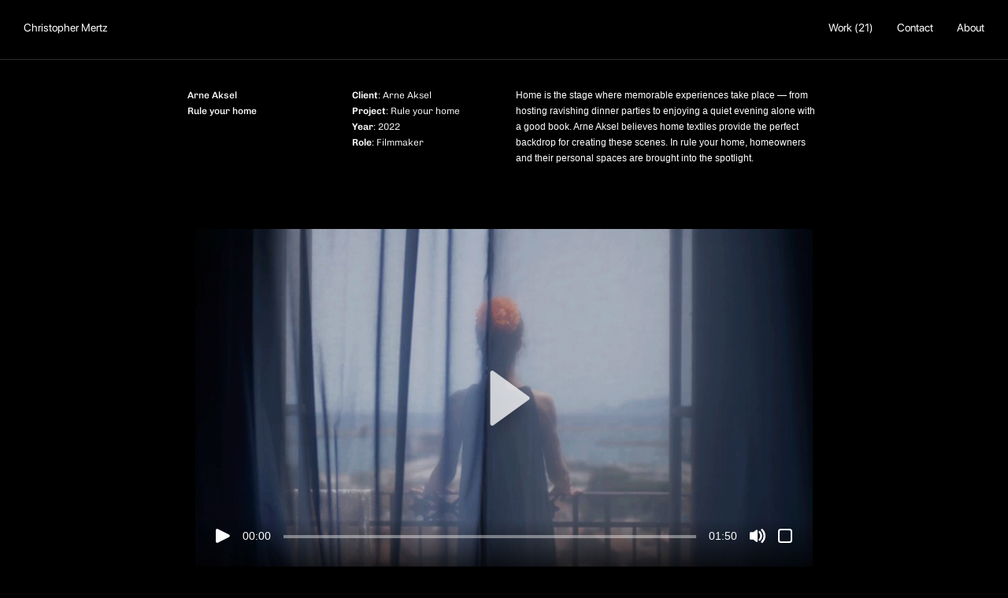

--- FILE ---
content_type: text/html; charset=UTF-8
request_url: https://www.christophermertz.com/project/arne-aksel-rule-your-home
body_size: 18312
content:
<!DOCTYPE html>
<html lang="da-DK" data-semplice="6.2.6">
	<head>
		<meta charset="UTF-8" />
		<meta name="viewport" content="width=device-width, initial-scale=1">
		<meta name='robots' content='index, follow, max-image-preview:large, max-snippet:-1, max-video-preview:-1' />

	<!-- This site is optimized with the Yoast SEO plugin v19.14 - https://yoast.com/wordpress/plugins/seo/ -->
	<title>Arne Aksel - Rule your home &ndash; Christopher Mertz</title>
	<link rel="canonical" href="https://www.christophermertz.com/project/arne-aksel-rule-your-home" />
	<meta property="og:locale" content="da_DK" />
	<meta property="og:type" content="article" />
	<meta property="og:title" content="Arne Aksel - Rule your home &ndash; Christopher Mertz" />
	<meta property="og:url" content="https://www.christophermertz.com/project/arne-aksel-rule-your-home" />
	<meta property="og:site_name" content="Christopher Mertz" />
	<meta property="article:modified_time" content="2025-11-28T09:45:28+00:00" />
	<meta name="twitter:card" content="summary_large_image" />
	<script type="application/ld+json" class="yoast-schema-graph">{"@context":"https://schema.org","@graph":[{"@type":"WebPage","@id":"https://www.christophermertz.com/project/arne-aksel-rule-your-home","url":"https://www.christophermertz.com/project/arne-aksel-rule-your-home","name":"Arne Aksel - Rule your home &ndash; Christopher Mertz","isPartOf":{"@id":"https://www.christophermertz.com/#website"},"datePublished":"2025-07-03T11:48:36+00:00","dateModified":"2025-11-28T09:45:28+00:00","breadcrumb":{"@id":"https://www.christophermertz.com/project/arne-aksel-rule-your-home#breadcrumb"},"inLanguage":"da-DK","potentialAction":[{"@type":"ReadAction","target":["https://www.christophermertz.com/project/arne-aksel-rule-your-home"]}]},{"@type":"BreadcrumbList","@id":"https://www.christophermertz.com/project/arne-aksel-rule-your-home#breadcrumb","itemListElement":[{"@type":"ListItem","position":1,"name":"Hjem","item":"https://www.christophermertz.com/"},{"@type":"ListItem","position":2,"name":"Arne Aksel &#8211; Rule your home"}]},{"@type":"WebSite","@id":"https://www.christophermertz.com/#website","url":"https://www.christophermertz.com/","name":"Christopher Mertz","description":"Filmmaker","publisher":{"@id":"https://www.christophermertz.com/#/schema/person/1d73a70071562b7161627958c92e11d9"},"potentialAction":[{"@type":"SearchAction","target":{"@type":"EntryPoint","urlTemplate":"https://www.christophermertz.com/?s={search_term_string}"},"query-input":"required name=search_term_string"}],"inLanguage":"da-DK"},{"@type":["Person","Organization"],"@id":"https://www.christophermertz.com/#/schema/person/1d73a70071562b7161627958c92e11d9","name":"Mertz photo","image":{"@type":"ImageObject","inLanguage":"da-DK","@id":"https://www.christophermertz.com/#/schema/person/image/","url":"https://secure.gravatar.com/avatar/8e55122e1c49c1b3965dbb0192a579bc76df1c88f91d974e9514d732d0733aa1?s=96&d=mm&r=g","contentUrl":"https://secure.gravatar.com/avatar/8e55122e1c49c1b3965dbb0192a579bc76df1c88f91d974e9514d732d0733aa1?s=96&d=mm&r=g","caption":"Mertz photo"},"logo":{"@id":"https://www.christophermertz.com/#/schema/person/image/"},"sameAs":["https://www.christophermertz.com"]}]}</script>
	<!-- / Yoast SEO plugin. -->


<link rel="alternate" title="oEmbed (JSON)" type="application/json+oembed" href="https://www.christophermertz.com/wp-json/oembed/1.0/embed?url=https%3A%2F%2Fwww.christophermertz.com%2Fproject%2Farne-aksel-rule-your-home" />
<link rel="alternate" title="oEmbed (XML)" type="text/xml+oembed" href="https://www.christophermertz.com/wp-json/oembed/1.0/embed?url=https%3A%2F%2Fwww.christophermertz.com%2Fproject%2Farne-aksel-rule-your-home&#038;format=xml" />
<style id='wp-img-auto-sizes-contain-inline-css' type='text/css'>
img:is([sizes=auto i],[sizes^="auto," i]){contain-intrinsic-size:3000px 1500px}
/*# sourceURL=wp-img-auto-sizes-contain-inline-css */
</style>
<style id='wp-emoji-styles-inline-css' type='text/css'>

	img.wp-smiley, img.emoji {
		display: inline !important;
		border: none !important;
		box-shadow: none !important;
		height: 1em !important;
		width: 1em !important;
		margin: 0 0.07em !important;
		vertical-align: -0.1em !important;
		background: none !important;
		padding: 0 !important;
	}
/*# sourceURL=wp-emoji-styles-inline-css */
</style>
<style id='wp-block-library-inline-css' type='text/css'>
:root{--wp-block-synced-color:#7a00df;--wp-block-synced-color--rgb:122,0,223;--wp-bound-block-color:var(--wp-block-synced-color);--wp-editor-canvas-background:#ddd;--wp-admin-theme-color:#007cba;--wp-admin-theme-color--rgb:0,124,186;--wp-admin-theme-color-darker-10:#006ba1;--wp-admin-theme-color-darker-10--rgb:0,107,160.5;--wp-admin-theme-color-darker-20:#005a87;--wp-admin-theme-color-darker-20--rgb:0,90,135;--wp-admin-border-width-focus:2px}@media (min-resolution:192dpi){:root{--wp-admin-border-width-focus:1.5px}}.wp-element-button{cursor:pointer}:root .has-very-light-gray-background-color{background-color:#eee}:root .has-very-dark-gray-background-color{background-color:#313131}:root .has-very-light-gray-color{color:#eee}:root .has-very-dark-gray-color{color:#313131}:root .has-vivid-green-cyan-to-vivid-cyan-blue-gradient-background{background:linear-gradient(135deg,#00d084,#0693e3)}:root .has-purple-crush-gradient-background{background:linear-gradient(135deg,#34e2e4,#4721fb 50%,#ab1dfe)}:root .has-hazy-dawn-gradient-background{background:linear-gradient(135deg,#faaca8,#dad0ec)}:root .has-subdued-olive-gradient-background{background:linear-gradient(135deg,#fafae1,#67a671)}:root .has-atomic-cream-gradient-background{background:linear-gradient(135deg,#fdd79a,#004a59)}:root .has-nightshade-gradient-background{background:linear-gradient(135deg,#330968,#31cdcf)}:root .has-midnight-gradient-background{background:linear-gradient(135deg,#020381,#2874fc)}:root{--wp--preset--font-size--normal:16px;--wp--preset--font-size--huge:42px}.has-regular-font-size{font-size:1em}.has-larger-font-size{font-size:2.625em}.has-normal-font-size{font-size:var(--wp--preset--font-size--normal)}.has-huge-font-size{font-size:var(--wp--preset--font-size--huge)}.has-text-align-center{text-align:center}.has-text-align-left{text-align:left}.has-text-align-right{text-align:right}.has-fit-text{white-space:nowrap!important}#end-resizable-editor-section{display:none}.aligncenter{clear:both}.items-justified-left{justify-content:flex-start}.items-justified-center{justify-content:center}.items-justified-right{justify-content:flex-end}.items-justified-space-between{justify-content:space-between}.screen-reader-text{border:0;clip-path:inset(50%);height:1px;margin:-1px;overflow:hidden;padding:0;position:absolute;width:1px;word-wrap:normal!important}.screen-reader-text:focus{background-color:#ddd;clip-path:none;color:#444;display:block;font-size:1em;height:auto;left:5px;line-height:normal;padding:15px 23px 14px;text-decoration:none;top:5px;width:auto;z-index:100000}html :where(.has-border-color){border-style:solid}html :where([style*=border-top-color]){border-top-style:solid}html :where([style*=border-right-color]){border-right-style:solid}html :where([style*=border-bottom-color]){border-bottom-style:solid}html :where([style*=border-left-color]){border-left-style:solid}html :where([style*=border-width]){border-style:solid}html :where([style*=border-top-width]){border-top-style:solid}html :where([style*=border-right-width]){border-right-style:solid}html :where([style*=border-bottom-width]){border-bottom-style:solid}html :where([style*=border-left-width]){border-left-style:solid}html :where(img[class*=wp-image-]){height:auto;max-width:100%}:where(figure){margin:0 0 1em}html :where(.is-position-sticky){--wp-admin--admin-bar--position-offset:var(--wp-admin--admin-bar--height,0px)}@media screen and (max-width:600px){html :where(.is-position-sticky){--wp-admin--admin-bar--position-offset:0px}}

/*# sourceURL=wp-block-library-inline-css */
</style><style id='global-styles-inline-css' type='text/css'>
:root{--wp--preset--aspect-ratio--square: 1;--wp--preset--aspect-ratio--4-3: 4/3;--wp--preset--aspect-ratio--3-4: 3/4;--wp--preset--aspect-ratio--3-2: 3/2;--wp--preset--aspect-ratio--2-3: 2/3;--wp--preset--aspect-ratio--16-9: 16/9;--wp--preset--aspect-ratio--9-16: 9/16;--wp--preset--color--black: #000000;--wp--preset--color--cyan-bluish-gray: #abb8c3;--wp--preset--color--white: #ffffff;--wp--preset--color--pale-pink: #f78da7;--wp--preset--color--vivid-red: #cf2e2e;--wp--preset--color--luminous-vivid-orange: #ff6900;--wp--preset--color--luminous-vivid-amber: #fcb900;--wp--preset--color--light-green-cyan: #7bdcb5;--wp--preset--color--vivid-green-cyan: #00d084;--wp--preset--color--pale-cyan-blue: #8ed1fc;--wp--preset--color--vivid-cyan-blue: #0693e3;--wp--preset--color--vivid-purple: #9b51e0;--wp--preset--gradient--vivid-cyan-blue-to-vivid-purple: linear-gradient(135deg,rgb(6,147,227) 0%,rgb(155,81,224) 100%);--wp--preset--gradient--light-green-cyan-to-vivid-green-cyan: linear-gradient(135deg,rgb(122,220,180) 0%,rgb(0,208,130) 100%);--wp--preset--gradient--luminous-vivid-amber-to-luminous-vivid-orange: linear-gradient(135deg,rgb(252,185,0) 0%,rgb(255,105,0) 100%);--wp--preset--gradient--luminous-vivid-orange-to-vivid-red: linear-gradient(135deg,rgb(255,105,0) 0%,rgb(207,46,46) 100%);--wp--preset--gradient--very-light-gray-to-cyan-bluish-gray: linear-gradient(135deg,rgb(238,238,238) 0%,rgb(169,184,195) 100%);--wp--preset--gradient--cool-to-warm-spectrum: linear-gradient(135deg,rgb(74,234,220) 0%,rgb(151,120,209) 20%,rgb(207,42,186) 40%,rgb(238,44,130) 60%,rgb(251,105,98) 80%,rgb(254,248,76) 100%);--wp--preset--gradient--blush-light-purple: linear-gradient(135deg,rgb(255,206,236) 0%,rgb(152,150,240) 100%);--wp--preset--gradient--blush-bordeaux: linear-gradient(135deg,rgb(254,205,165) 0%,rgb(254,45,45) 50%,rgb(107,0,62) 100%);--wp--preset--gradient--luminous-dusk: linear-gradient(135deg,rgb(255,203,112) 0%,rgb(199,81,192) 50%,rgb(65,88,208) 100%);--wp--preset--gradient--pale-ocean: linear-gradient(135deg,rgb(255,245,203) 0%,rgb(182,227,212) 50%,rgb(51,167,181) 100%);--wp--preset--gradient--electric-grass: linear-gradient(135deg,rgb(202,248,128) 0%,rgb(113,206,126) 100%);--wp--preset--gradient--midnight: linear-gradient(135deg,rgb(2,3,129) 0%,rgb(40,116,252) 100%);--wp--preset--font-size--small: 13px;--wp--preset--font-size--medium: 20px;--wp--preset--font-size--large: 36px;--wp--preset--font-size--x-large: 42px;--wp--preset--spacing--20: 0.44rem;--wp--preset--spacing--30: 0.67rem;--wp--preset--spacing--40: 1rem;--wp--preset--spacing--50: 1.5rem;--wp--preset--spacing--60: 2.25rem;--wp--preset--spacing--70: 3.38rem;--wp--preset--spacing--80: 5.06rem;--wp--preset--shadow--natural: 6px 6px 9px rgba(0, 0, 0, 0.2);--wp--preset--shadow--deep: 12px 12px 50px rgba(0, 0, 0, 0.4);--wp--preset--shadow--sharp: 6px 6px 0px rgba(0, 0, 0, 0.2);--wp--preset--shadow--outlined: 6px 6px 0px -3px rgb(255, 255, 255), 6px 6px rgb(0, 0, 0);--wp--preset--shadow--crisp: 6px 6px 0px rgb(0, 0, 0);}:where(.is-layout-flex){gap: 0.5em;}:where(.is-layout-grid){gap: 0.5em;}body .is-layout-flex{display: flex;}.is-layout-flex{flex-wrap: wrap;align-items: center;}.is-layout-flex > :is(*, div){margin: 0;}body .is-layout-grid{display: grid;}.is-layout-grid > :is(*, div){margin: 0;}:where(.wp-block-columns.is-layout-flex){gap: 2em;}:where(.wp-block-columns.is-layout-grid){gap: 2em;}:where(.wp-block-post-template.is-layout-flex){gap: 1.25em;}:where(.wp-block-post-template.is-layout-grid){gap: 1.25em;}.has-black-color{color: var(--wp--preset--color--black) !important;}.has-cyan-bluish-gray-color{color: var(--wp--preset--color--cyan-bluish-gray) !important;}.has-white-color{color: var(--wp--preset--color--white) !important;}.has-pale-pink-color{color: var(--wp--preset--color--pale-pink) !important;}.has-vivid-red-color{color: var(--wp--preset--color--vivid-red) !important;}.has-luminous-vivid-orange-color{color: var(--wp--preset--color--luminous-vivid-orange) !important;}.has-luminous-vivid-amber-color{color: var(--wp--preset--color--luminous-vivid-amber) !important;}.has-light-green-cyan-color{color: var(--wp--preset--color--light-green-cyan) !important;}.has-vivid-green-cyan-color{color: var(--wp--preset--color--vivid-green-cyan) !important;}.has-pale-cyan-blue-color{color: var(--wp--preset--color--pale-cyan-blue) !important;}.has-vivid-cyan-blue-color{color: var(--wp--preset--color--vivid-cyan-blue) !important;}.has-vivid-purple-color{color: var(--wp--preset--color--vivid-purple) !important;}.has-black-background-color{background-color: var(--wp--preset--color--black) !important;}.has-cyan-bluish-gray-background-color{background-color: var(--wp--preset--color--cyan-bluish-gray) !important;}.has-white-background-color{background-color: var(--wp--preset--color--white) !important;}.has-pale-pink-background-color{background-color: var(--wp--preset--color--pale-pink) !important;}.has-vivid-red-background-color{background-color: var(--wp--preset--color--vivid-red) !important;}.has-luminous-vivid-orange-background-color{background-color: var(--wp--preset--color--luminous-vivid-orange) !important;}.has-luminous-vivid-amber-background-color{background-color: var(--wp--preset--color--luminous-vivid-amber) !important;}.has-light-green-cyan-background-color{background-color: var(--wp--preset--color--light-green-cyan) !important;}.has-vivid-green-cyan-background-color{background-color: var(--wp--preset--color--vivid-green-cyan) !important;}.has-pale-cyan-blue-background-color{background-color: var(--wp--preset--color--pale-cyan-blue) !important;}.has-vivid-cyan-blue-background-color{background-color: var(--wp--preset--color--vivid-cyan-blue) !important;}.has-vivid-purple-background-color{background-color: var(--wp--preset--color--vivid-purple) !important;}.has-black-border-color{border-color: var(--wp--preset--color--black) !important;}.has-cyan-bluish-gray-border-color{border-color: var(--wp--preset--color--cyan-bluish-gray) !important;}.has-white-border-color{border-color: var(--wp--preset--color--white) !important;}.has-pale-pink-border-color{border-color: var(--wp--preset--color--pale-pink) !important;}.has-vivid-red-border-color{border-color: var(--wp--preset--color--vivid-red) !important;}.has-luminous-vivid-orange-border-color{border-color: var(--wp--preset--color--luminous-vivid-orange) !important;}.has-luminous-vivid-amber-border-color{border-color: var(--wp--preset--color--luminous-vivid-amber) !important;}.has-light-green-cyan-border-color{border-color: var(--wp--preset--color--light-green-cyan) !important;}.has-vivid-green-cyan-border-color{border-color: var(--wp--preset--color--vivid-green-cyan) !important;}.has-pale-cyan-blue-border-color{border-color: var(--wp--preset--color--pale-cyan-blue) !important;}.has-vivid-cyan-blue-border-color{border-color: var(--wp--preset--color--vivid-cyan-blue) !important;}.has-vivid-purple-border-color{border-color: var(--wp--preset--color--vivid-purple) !important;}.has-vivid-cyan-blue-to-vivid-purple-gradient-background{background: var(--wp--preset--gradient--vivid-cyan-blue-to-vivid-purple) !important;}.has-light-green-cyan-to-vivid-green-cyan-gradient-background{background: var(--wp--preset--gradient--light-green-cyan-to-vivid-green-cyan) !important;}.has-luminous-vivid-amber-to-luminous-vivid-orange-gradient-background{background: var(--wp--preset--gradient--luminous-vivid-amber-to-luminous-vivid-orange) !important;}.has-luminous-vivid-orange-to-vivid-red-gradient-background{background: var(--wp--preset--gradient--luminous-vivid-orange-to-vivid-red) !important;}.has-very-light-gray-to-cyan-bluish-gray-gradient-background{background: var(--wp--preset--gradient--very-light-gray-to-cyan-bluish-gray) !important;}.has-cool-to-warm-spectrum-gradient-background{background: var(--wp--preset--gradient--cool-to-warm-spectrum) !important;}.has-blush-light-purple-gradient-background{background: var(--wp--preset--gradient--blush-light-purple) !important;}.has-blush-bordeaux-gradient-background{background: var(--wp--preset--gradient--blush-bordeaux) !important;}.has-luminous-dusk-gradient-background{background: var(--wp--preset--gradient--luminous-dusk) !important;}.has-pale-ocean-gradient-background{background: var(--wp--preset--gradient--pale-ocean) !important;}.has-electric-grass-gradient-background{background: var(--wp--preset--gradient--electric-grass) !important;}.has-midnight-gradient-background{background: var(--wp--preset--gradient--midnight) !important;}.has-small-font-size{font-size: var(--wp--preset--font-size--small) !important;}.has-medium-font-size{font-size: var(--wp--preset--font-size--medium) !important;}.has-large-font-size{font-size: var(--wp--preset--font-size--large) !important;}.has-x-large-font-size{font-size: var(--wp--preset--font-size--x-large) !important;}
/*# sourceURL=global-styles-inline-css */
</style>

<style id='classic-theme-styles-inline-css' type='text/css'>
/*! This file is auto-generated */
.wp-block-button__link{color:#fff;background-color:#32373c;border-radius:9999px;box-shadow:none;text-decoration:none;padding:calc(.667em + 2px) calc(1.333em + 2px);font-size:1.125em}.wp-block-file__button{background:#32373c;color:#fff;text-decoration:none}
/*# sourceURL=/wp-includes/css/classic-themes.min.css */
</style>
<link rel='stylesheet' id='wp-video-popup-css' href='https://www.christophermertz.com/wp-content/plugins/responsive-youtube-vimeo-popup/assets/css/wp-video-popup.css?ver=2.10.1' type='text/css' media='all' />
<link rel='stylesheet' id='semplice-stylesheet-css' href='https://www.christophermertz.com/wp-content/themes/semplice6/style.css?ver=6.2.6' type='text/css' media='all' />
<link rel='stylesheet' id='semplice-frontend-stylesheet-css' href='https://www.christophermertz.com/wp-content/themes/semplice6/assets/css/frontend.min.css?ver=6.2.6' type='text/css' media='all' />
<link rel='stylesheet' id='mediaelement-css' href='https://www.christophermertz.com/wp-includes/js/mediaelement/mediaelementplayer-legacy.min.css?ver=4.2.17' type='text/css' media='all' />
<script type="text/javascript" src="https://www.christophermertz.com/wp-includes/js/jquery/jquery.min.js?ver=3.7.1" id="jquery-core-js"></script>
<script type="text/javascript" src="https://www.christophermertz.com/wp-includes/js/jquery/jquery-migrate.min.js?ver=3.4.1" id="jquery-migrate-js"></script>
<link rel="https://api.w.org/" href="https://www.christophermertz.com/wp-json/" /><link rel="EditURI" type="application/rsd+xml" title="RSD" href="https://www.christophermertz.com/xmlrpc.php?rsd" />
<meta name="generator" content="WordPress 6.9" />
<link rel='shortlink' href='https://www.christophermertz.com/?p=3033' />
<!-- Analytics by WP-Statistics v13.1.3 - https://wp-statistics.com/ -->
<style type="text/css" id="semplice-webfonts-selfhosted">@font-face {font-family: 'Chivo-Black';src: url('https://www.christophermertz.com/wp-content/uploads/2023/10/Chivo-Black.ttf') format('truetype');}@font-face {font-family: 'Chivo-Medium';src: url('https://www.christophermertz.com/wp-content/uploads/2023/10/Chivo-Medium.ttf') format('truetype');}@font-face {font-family: 'Chivo-ThinItalic';src: url('https://www.christophermertz.com/wp-content/uploads/2023/10/Chivo-ThinItalic.ttf') format('truetype');}@font-face {font-family: 'Chivo-ExtraLightItalic';src: url('https://www.christophermertz.com/wp-content/uploads/2023/10/Chivo-ExtraLightItalic.ttf') format('truetype');}@font-face {font-family: 'Chivo-ExtraBold';src: url('https://www.christophermertz.com/wp-content/uploads/2023/10/Chivo-ExtraBold.ttf') format('truetype');}@font-face {font-family: 'Chivo-SemiBold';src: url('https://www.christophermertz.com/wp-content/uploads/2023/10/Chivo-SemiBold.ttf') format('truetype');}@font-face {font-family: 'Chivo-Thin';src: url('https://www.christophermertz.com/wp-content/uploads/2023/10/Chivo-Thin.ttf') format('truetype');}@font-face {font-family: 'Chivo-BoldItalic';src: url('https://www.christophermertz.com/wp-content/uploads/2023/10/Chivo-BoldItalic.ttf') format('truetype');}@font-face {font-family: 'Chivo-Italic';src: url('https://www.christophermertz.com/wp-content/uploads/2023/10/Chivo-Italic.ttf') format('truetype');}@font-face {font-family: 'Chivo-ExtraLight';src: url('https://www.christophermertz.com/wp-content/uploads/2023/10/Chivo-ExtraLight.ttf') format('truetype');}@font-face {font-family: 'Chivo-LightItalic';src: url('https://www.christophermertz.com/wp-content/uploads/2023/10/Chivo-LightItalic.ttf') format('truetype');}@font-face {font-family: 'Chivo-MediumItalic';src: url('https://www.christophermertz.com/wp-content/uploads/2023/10/Chivo-MediumItalic.ttf') format('truetype');}@font-face {font-family: 'Chivo-Regular';src: url('https://www.christophermertz.com/wp-content/uploads/2023/10/Chivo-Regular.ttf') format('truetype');}@font-face {font-family: 'Chivo-Bold';src: url('https://www.christophermertz.com/wp-content/uploads/2023/10/Chivo-Bold.ttf') format('truetype');}@font-face {font-family: 'Chivo-BlackItalic';src: url('https://www.christophermertz.com/wp-content/uploads/2023/10/Chivo-BlackItalic.ttf') format('truetype');}@font-face {font-family: 'Chivo-SemiBoldItalic';src: url('https://www.christophermertz.com/wp-content/uploads/2023/10/Chivo-SemiBoldItalic.ttf') format('truetype');}@font-face {font-family: 'Chivo-ExtraBoldItalic';src: url('https://www.christophermertz.com/wp-content/uploads/2023/10/Chivo-ExtraBoldItalic.ttf') format('truetype');}@font-face {font-family: 'Chivo-Light';src: url('https://www.christophermertz.com/wp-content/uploads/2023/10/Chivo-Light.ttf') format('truetype');}@font-face {font-family: 'ITC-New-Baskerville-Roman';src: url('https://www.christophermertz.com/wp-content/uploads/2025/08/ITC-New-Baskerville-Roman.otf') format('opentype');}@font-face {font-family: 'ITC-New-Baskerville-Bold-Italic';src: url('https://www.christophermertz.com/wp-content/uploads/2025/08/ITC-New-Baskerville-Bold-Italic.otf') format('opentype');}@font-face {font-family: 'ITC-New-Baskerville-Italic';src: url('https://www.christophermertz.com/wp-content/uploads/2025/08/ITC-New-Baskerville-Italic.otf') format('opentype');}@font-face {font-family: 'GT-America-Compressed-Black-Italic-Trial';src: url('https://www.christophermertz.com/wp-content/uploads/2025/08/GT-America-Compressed-Black-Italic-Trial.otf') format('opentype');}@font-face {font-family: 'GT-America-Compressed-Black-Trial';src: url('https://www.christophermertz.com/wp-content/uploads/2025/08/GT-America-Compressed-Black-Trial.otf') format('opentype');}@font-face {font-family: 'GT-America-Compressed-Light-Italic-Trial';src: url('https://www.christophermertz.com/wp-content/uploads/2025/08/GT-America-Compressed-Light-Italic-Trial.otf') format('opentype');}@font-face {font-family: 'GT-America-Compressed-Bold-Trial';src: url('https://www.christophermertz.com/wp-content/uploads/2025/08/GT-America-Compressed-Bold-Trial.otf') format('opentype');}@font-face {font-family: 'GT-America-Compressed-Medium-Italic-Trial';src: url('https://www.christophermertz.com/wp-content/uploads/2025/08/GT-America-Compressed-Medium-Italic-Trial.otf') format('opentype');}@font-face {font-family: 'GT-America-Compressed-Bold-Italic-Trial';src: url('https://www.christophermertz.com/wp-content/uploads/2025/08/GT-America-Compressed-Bold-Italic-Trial.otf') format('opentype');}@font-face {font-family: 'GT-America-Compressed-Light-Trial';src: url('https://www.christophermertz.com/wp-content/uploads/2025/08/GT-America-Compressed-Light-Trial.otf') format('opentype');}@font-face {font-family: 'GT-America-Compressed-Medium-Trial';src: url('https://www.christophermertz.com/wp-content/uploads/2025/08/GT-America-Compressed-Medium-Trial.otf') format('opentype');}@font-face {font-family: 'GT-America-Condensed-Black-Trial';src: url('https://www.christophermertz.com/wp-content/uploads/2025/08/GT-America-Condensed-Black-Trial.otf') format('opentype');}@font-face {font-family: 'GT-America-Condensed-Black-Italic-Trial';src: url('https://www.christophermertz.com/wp-content/uploads/2025/08/GT-America-Condensed-Black-Italic-Trial.otf') format('opentype');}@font-face {font-family: 'GT-America-Condensed-Bold-Italic-Trial';src: url('https://www.christophermertz.com/wp-content/uploads/2025/08/GT-America-Condensed-Bold-Italic-Trial.otf') format('opentype');}@font-face {font-family: 'GT-America-Condensed-Bold-Trial';src: url('https://www.christophermertz.com/wp-content/uploads/2025/08/GT-America-Condensed-Bold-Trial.otf') format('opentype');}@font-face {font-family: 'GT-America-Condensed-Light-Trial';src: url('https://www.christophermertz.com/wp-content/uploads/2025/08/GT-America-Condensed-Light-Trial.otf') format('opentype');}@font-face {font-family: 'GT-America-Condensed-Medium-Trial';src: url('https://www.christophermertz.com/wp-content/uploads/2025/08/GT-America-Condensed-Medium-Trial.otf') format('opentype');}@font-face {font-family: 'GT-America-Condensed-Light-Italic-Trial';src: url('https://www.christophermertz.com/wp-content/uploads/2025/08/GT-America-Condensed-Light-Italic-Trial.otf') format('opentype');}@font-face {font-family: 'GT-America-Condensed-Medium-Italic-Trial';src: url('https://www.christophermertz.com/wp-content/uploads/2025/08/GT-America-Condensed-Medium-Italic-Trial.otf') format('opentype');}@font-face {font-family: 'GT-America-Expanded-Light-Trial';src: url('https://www.christophermertz.com/wp-content/uploads/2025/08/GT-America-Expanded-Light-Trial.otf') format('opentype');}@font-face {font-family: 'GT-America-Extended-Medium-Italic-Trial';src: url('https://www.christophermertz.com/wp-content/uploads/2025/08/GT-America-Extended-Medium-Italic-Trial.otf') format('opentype');}@font-face {font-family: 'GT-America-Compressed-Regular-Italic-Trial';src: url('https://www.christophermertz.com/wp-content/uploads/2025/08/GT-America-Compressed-Regular-Italic-Trial.otf') format('opentype');}@font-face {font-family: 'GT-America-Compressed-Ultra-Light-Italic-Trial';src: url('https://www.christophermertz.com/wp-content/uploads/2025/08/GT-America-Compressed-Ultra-Light-Italic-Trial.otf') format('opentype');}@font-face {font-family: 'GT-America-Compressed-Thin-Italic-Trial';src: url('https://www.christophermertz.com/wp-content/uploads/2025/08/GT-America-Compressed-Thin-Italic-Trial.otf') format('opentype');}@font-face {font-family: 'GT-America-Compressed-Regular-Trial';src: url('https://www.christophermertz.com/wp-content/uploads/2025/08/GT-America-Compressed-Regular-Trial.otf') format('opentype');}@font-face {font-family: 'GT-America-Compressed-Thin-Trial';src: url('https://www.christophermertz.com/wp-content/uploads/2025/08/GT-America-Compressed-Thin-Trial.otf') format('opentype');}@font-face {font-family: 'GT-America-Compressed-Ultra-Light-Trial';src: url('https://www.christophermertz.com/wp-content/uploads/2025/08/GT-America-Compressed-Ultra-Light-Trial.otf') format('opentype');}@font-face {font-family: 'GT-America-Condensed-Regular-Trial';src: url('https://www.christophermertz.com/wp-content/uploads/2025/08/GT-America-Condensed-Regular-Trial.otf') format('opentype');}@font-face {font-family: 'GT-America-Condensed-Regular-Italic-Trial';src: url('https://www.christophermertz.com/wp-content/uploads/2025/08/GT-America-Condensed-Regular-Italic-Trial.otf') format('opentype');}@font-face {font-family: 'GT-America-Condensed-Thin-Italic-Trial';src: url('https://www.christophermertz.com/wp-content/uploads/2025/08/GT-America-Condensed-Thin-Italic-Trial.otf') format('opentype');}@font-face {font-family: 'GT-America-Condensed-Thin-Trial';src: url('https://www.christophermertz.com/wp-content/uploads/2025/08/GT-America-Condensed-Thin-Trial.otf') format('opentype');}@font-face {font-family: 'GT-America-Condensed-Ultra-Light-Trial';src: url('https://www.christophermertz.com/wp-content/uploads/2025/08/GT-America-Condensed-Ultra-Light-Trial.otf') format('opentype');}@font-face {font-family: 'GT-America-Condensed-Ultra-Light-Italic-Trial';src: url('https://www.christophermertz.com/wp-content/uploads/2025/08/GT-America-Condensed-Ultra-Light-Italic-Trial.otf') format('opentype');}@font-face {font-family: 'GT-America-Expanded-Black-Trial';src: url('https://www.christophermertz.com/wp-content/uploads/2025/08/GT-America-Expanded-Black-Trial.otf') format('opentype');}@font-face {font-family: 'GT-America-Expanded-Black-Italic-Trial';src: url('https://www.christophermertz.com/wp-content/uploads/2025/08/GT-America-Expanded-Black-Italic-Trial.otf') format('opentype');}@font-face {font-family: 'GT-America-Expanded-Bold-Italic-Trial';src: url('https://www.christophermertz.com/wp-content/uploads/2025/08/GT-America-Expanded-Bold-Italic-Trial.otf') format('opentype');}@font-face {font-family: 'GT-America-Expanded-Light-Italic-Trial';src: url('https://www.christophermertz.com/wp-content/uploads/2025/08/GT-America-Expanded-Light-Italic-Trial.otf') format('opentype');}@font-face {font-family: 'GT-America-Expanded-Bold-Trial';src: url('https://www.christophermertz.com/wp-content/uploads/2025/08/GT-America-Expanded-Bold-Trial.otf') format('opentype');}@font-face {font-family: 'GT-America-Expanded-Medium-Trial';src: url('https://www.christophermertz.com/wp-content/uploads/2025/08/GT-America-Expanded-Medium-Trial.otf') format('opentype');}@font-face {font-family: 'GT-America-Expanded-Medium-Italic-Trial';src: url('https://www.christophermertz.com/wp-content/uploads/2025/08/GT-America-Expanded-Medium-Italic-Trial.otf') format('opentype');}@font-face {font-family: 'GT-America-Expanded-Ultra-Light-Italic-Trial';src: url('https://www.christophermertz.com/wp-content/uploads/2025/08/GT-America-Expanded-Ultra-Light-Italic-Trial.otf') format('opentype');}@font-face {font-family: 'GT-America-Expanded-Ultra-Light-Trial';src: url('https://www.christophermertz.com/wp-content/uploads/2025/08/GT-America-Expanded-Ultra-Light-Trial.otf') format('opentype');}@font-face {font-family: 'GT-America-Expanded-Thin-Italic-Trial';src: url('https://www.christophermertz.com/wp-content/uploads/2025/08/GT-America-Expanded-Thin-Italic-Trial.otf') format('opentype');}@font-face {font-family: 'GT-America-Extended-Bold-Italic-Trial';src: url('https://www.christophermertz.com/wp-content/uploads/2025/08/GT-America-Extended-Bold-Italic-Trial.otf') format('opentype');}@font-face {font-family: 'GT-America-Extended-Black-Trial';src: url('https://www.christophermertz.com/wp-content/uploads/2025/08/GT-America-Extended-Black-Trial.otf') format('opentype');}@font-face {font-family: 'GT-America-Extended-Bold-Trial';src: url('https://www.christophermertz.com/wp-content/uploads/2025/08/GT-America-Extended-Bold-Trial.otf') format('opentype');}@font-face {font-family: 'GT-America-Expanded-Regular-Trial';src: url('https://www.christophermertz.com/wp-content/uploads/2025/08/GT-America-Expanded-Regular-Trial.otf') format('opentype');}@font-face {font-family: 'GT-America-Extended-Black-Italic-Trial';src: url('https://www.christophermertz.com/wp-content/uploads/2025/08/GT-America-Extended-Black-Italic-Trial.otf') format('opentype');}@font-face {font-family: 'GT-America-Extended-Light-Trial';src: url('https://www.christophermertz.com/wp-content/uploads/2025/08/GT-America-Extended-Light-Trial.otf') format('opentype');}@font-face {font-family: 'GT-America-Expanded-Regular-Italic-Trial';src: url('https://www.christophermertz.com/wp-content/uploads/2025/08/GT-America-Expanded-Regular-Italic-Trial.otf') format('opentype');}@font-face {font-family: 'GT-America-Expanded-Thin-Trial';src: url('https://www.christophermertz.com/wp-content/uploads/2025/08/GT-America-Expanded-Thin-Trial.otf') format('opentype');}@font-face {font-family: 'GT-America-Extended-Light-Italic-Trial';src: url('https://www.christophermertz.com/wp-content/uploads/2025/08/GT-America-Extended-Light-Italic-Trial.otf') format('opentype');}@font-face {font-family: 'GT-America-Extended-Medium-Trial';src: url('https://www.christophermertz.com/wp-content/uploads/2025/08/GT-America-Extended-Medium-Trial.otf') format('opentype');}@font-face {font-family: 'CanelaDeck-Black-Trial';src: url('https://www.christophermertz.com/wp-content/uploads/2025/09/CanelaDeck-Black-Trial.otf') format('opentype');}@font-face {font-family: 'CanelaDeck-BlackItalic-Trial';src: url('https://www.christophermertz.com/wp-content/uploads/2025/09/CanelaDeck-BlackItalic-Trial.otf') format('opentype');}@font-face {font-family: 'CanelaDeck-MediumItalic-Trial';src: url('https://www.christophermertz.com/wp-content/uploads/2025/09/CanelaDeck-MediumItalic-Trial.otf') format('opentype');}@font-face {font-family: 'CanelaDeck-Medium-Trial';src: url('https://www.christophermertz.com/wp-content/uploads/2025/09/CanelaDeck-Medium-Trial.otf') format('opentype');}@font-face {font-family: 'CanelaDeck-BoldItalic-Trial';src: url('https://www.christophermertz.com/wp-content/uploads/2025/09/CanelaDeck-BoldItalic-Trial.otf') format('opentype');}@font-face {font-family: 'CanelaDeck-Bold-Trial';src: url('https://www.christophermertz.com/wp-content/uploads/2025/09/CanelaDeck-Bold-Trial.otf') format('opentype');}@font-face {font-family: 'CanelaDeck-Light-Trial';src: url('https://www.christophermertz.com/wp-content/uploads/2025/09/CanelaDeck-Light-Trial.otf') format('opentype');}@font-face {font-family: 'CanelaDeck-LightItalic-Trial';src: url('https://www.christophermertz.com/wp-content/uploads/2025/09/CanelaDeck-LightItalic-Trial.otf') format('opentype');}@font-face {font-family: 'CanelaDeck-Regular-Trial';src: url('https://www.christophermertz.com/wp-content/uploads/2025/09/CanelaDeck-Regular-Trial.otf') format('opentype');}@font-face {font-family: 'CanelaDeck-ThinItalic-Trial';src: url('https://www.christophermertz.com/wp-content/uploads/2025/09/CanelaDeck-ThinItalic-Trial.otf') format('opentype');}@font-face {font-family: 'CanelaDeck-RegularItalic-Trial';src: url('https://www.christophermertz.com/wp-content/uploads/2025/09/CanelaDeck-RegularItalic-Trial.otf') format('opentype');}@font-face {font-family: 'CanelaDeck-Thin-Trial';src: url('https://www.christophermertz.com/wp-content/uploads/2025/09/CanelaDeck-Thin-Trial.otf') format('opentype');}@font-face {font-family: 'CanelaText-BlackItalic-Trial';src: url('https://www.christophermertz.com/wp-content/uploads/2025/09/CanelaText-BlackItalic-Trial.otf') format('opentype');}@font-face {font-family: 'CanelaText-Black-Trial';src: url('https://www.christophermertz.com/wp-content/uploads/2025/09/CanelaText-Black-Trial.otf') format('opentype');}@font-face {font-family: 'CanelaText-MediumItalic-Trial';src: url('https://www.christophermertz.com/wp-content/uploads/2025/09/CanelaText-MediumItalic-Trial.otf') format('opentype');}@font-face {font-family: 'CanelaText-Medium-Trial';src: url('https://www.christophermertz.com/wp-content/uploads/2025/09/CanelaText-Medium-Trial.otf') format('opentype');}@font-face {font-family: 'CanelaText-Bold-Trial';src: url('https://www.christophermertz.com/wp-content/uploads/2025/09/CanelaText-Bold-Trial.otf') format('opentype');}@font-face {font-family: 'CanelaText-Light-Trial';src: url('https://www.christophermertz.com/wp-content/uploads/2025/09/CanelaText-Light-Trial.otf') format('opentype');}@font-face {font-family: 'CanelaText-BoldItalic-Trial';src: url('https://www.christophermertz.com/wp-content/uploads/2025/09/CanelaText-BoldItalic-Trial.otf') format('opentype');}@font-face {font-family: 'CanelaText-LightItalic-Trial';src: url('https://www.christophermertz.com/wp-content/uploads/2025/09/CanelaText-LightItalic-Trial.otf') format('opentype');}@font-face {font-family: 'CanelaText-Thin-Trial';src: url('https://www.christophermertz.com/wp-content/uploads/2025/09/CanelaText-Thin-Trial.otf') format('opentype');}@font-face {font-family: 'CanelaText-RegularNo2Italic-Trial';src: url('https://www.christophermertz.com/wp-content/uploads/2025/09/CanelaText-RegularNo2Italic-Trial.otf') format('opentype');}@font-face {font-family: 'CanelaText-RegularItalic-Trial';src: url('https://www.christophermertz.com/wp-content/uploads/2025/09/CanelaText-RegularItalic-Trial.otf') format('opentype');}@font-face {font-family: 'CanelaText-Regular-Trial';src: url('https://www.christophermertz.com/wp-content/uploads/2025/09/CanelaText-Regular-Trial.otf') format('opentype');}@font-face {font-family: 'CanelaText-RegularNo2-Trial';src: url('https://www.christophermertz.com/wp-content/uploads/2025/09/CanelaText-RegularNo2-Trial.otf') format('opentype');}@font-face {font-family: 'CanelaText-ThinItalic-Trial';src: url('https://www.christophermertz.com/wp-content/uploads/2025/09/CanelaText-ThinItalic-Trial.otf') format('opentype');}@font-face {font-family: 'Canela-Light-Trial';src: url('https://www.christophermertz.com/wp-content/uploads/2025/09/Canela-Light-Trial.otf') format('opentype');}@font-face {font-family: 'Canela-LightItalic-Trial';src: url('https://www.christophermertz.com/wp-content/uploads/2025/09/Canela-LightItalic-Trial.otf') format('opentype');}@font-face {font-family: 'Canela-BlackItalic-Trial';src: url('https://www.christophermertz.com/wp-content/uploads/2025/09/Canela-BlackItalic-Trial.otf') format('opentype');}@font-face {font-family: 'Canela-Black-Trial';src: url('https://www.christophermertz.com/wp-content/uploads/2025/09/Canela-Black-Trial.otf') format('opentype');}@font-face {font-family: 'Canela-MediumItalic-Trial';src: url('https://www.christophermertz.com/wp-content/uploads/2025/09/Canela-MediumItalic-Trial.otf') format('opentype');}@font-face {font-family: 'Canela-Bold-Trial';src: url('https://www.christophermertz.com/wp-content/uploads/2025/09/Canela-Bold-Trial.otf') format('opentype');}@font-face {font-family: 'Canela-Medium-Trial';src: url('https://www.christophermertz.com/wp-content/uploads/2025/09/Canela-Medium-Trial.otf') format('opentype');}@font-face {font-family: 'Canela-BoldItalic-Trial';src: url('https://www.christophermertz.com/wp-content/uploads/2025/09/Canela-BoldItalic-Trial.otf') format('opentype');}@font-face {font-family: 'Canela-Thin-Trial';src: url('https://www.christophermertz.com/wp-content/uploads/2025/09/Canela-Thin-Trial.otf') format('opentype');}@font-face {font-family: 'Canela-Regular-Trial';src: url('https://www.christophermertz.com/wp-content/uploads/2025/09/Canela-Regular-Trial.otf') format('opentype');}@font-face {font-family: 'Canela-ThinItalic-Trial';src: url('https://www.christophermertz.com/wp-content/uploads/2025/09/Canela-ThinItalic-Trial.otf') format('opentype');}@font-face {font-family: 'Canela-RegularItalic-Trial';src: url('https://www.christophermertz.com/wp-content/uploads/2025/09/Canela-RegularItalic-Trial.otf') format('opentype');}@font-face {font-family: 'SFPRODISPLAYBLACKITALIC';src: url('https://www.christophermertz.com/wp-content/uploads/2025/11/SFPRODISPLAYBLACKITALIC.otf') format('opentype');}@font-face {font-family: 'SFPRODISPLAYREGULAR';src: url('https://www.christophermertz.com/wp-content/uploads/2025/11/SFPRODISPLAYREGULAR.otf') format('opentype');}@font-face {font-family: 'SFPRODISPLAYHEAVYITALIC';src: url('https://www.christophermertz.com/wp-content/uploads/2025/11/SFPRODISPLAYHEAVYITALIC.otf') format('opentype');}@font-face {font-family: 'SFPRODISPLAYSEMIBOLDITALIC';src: url('https://www.christophermertz.com/wp-content/uploads/2025/11/SFPRODISPLAYSEMIBOLDITALIC.otf') format('opentype');}@font-face {font-family: 'SFPRODISPLAYMEDIUM';src: url('https://www.christophermertz.com/wp-content/uploads/2025/11/SFPRODISPLAYMEDIUM.otf') format('opentype');}@font-face {font-family: 'SFPRODISPLAYTHINITALIC';src: url('https://www.christophermertz.com/wp-content/uploads/2025/11/SFPRODISPLAYTHINITALIC.otf') format('opentype');}@font-face {font-family: 'SFPRODISPLAYULTRALIGHTITALIC';src: url('https://www.christophermertz.com/wp-content/uploads/2025/11/SFPRODISPLAYULTRALIGHTITALIC.otf') format('opentype');}@font-face {font-family: 'SFPRODISPLAYLIGHTITALIC';src: url('https://www.christophermertz.com/wp-content/uploads/2025/11/SFPRODISPLAYLIGHTITALIC.otf') format('opentype');}@font-face {font-family: 'SFPRODISPLAYBOLD';src: url('https://www.christophermertz.com/wp-content/uploads/2025/11/SFPRODISPLAYBOLD.otf') format('opentype');}@font-face {font-family: 'sf-pro-display-light';src: url('https://www.christophermertz.com/wp-content/uploads/2025/11/sf-pro-display-light.otf') format('opentype');}</style><style type="text/css" id="semplice-webfonts-css">.font_2q5sxdber, [data-font="font_2q5sxdber"], [data-font="font_2q5sxdber"] li a {font-family: "Chivo-Black", sans-serif;font-weight: 400;font-variation-settings: normal;font-style: normal;}.font_u6ie3vuuk, [data-font="font_u6ie3vuuk"], [data-font="font_u6ie3vuuk"] li a {font-family: "Chivo-Medium", sans-serif;font-weight: 400;font-variation-settings: normal;font-style: normal;}.font_kwioe00gn, [data-font="font_kwioe00gn"], [data-font="font_kwioe00gn"] li a {font-family: "Chivo-ThinItalic", sans-serif;font-weight: 400;font-variation-settings: normal;font-style: normal;}.font_wjd9pfdaz, [data-font="font_wjd9pfdaz"], [data-font="font_wjd9pfdaz"] li a {font-family: "Chivo-ExtraLightItalic", sans-serif;font-weight: 400;font-variation-settings: normal;font-style: normal;}.font_5mxz58mxc, [data-font="font_5mxz58mxc"], [data-font="font_5mxz58mxc"] li a {font-family: "Chivo-ExtraBold", sans-serif;font-weight: 400;font-variation-settings: normal;font-style: normal;}.font_ucx2a3yuq, [data-font="font_ucx2a3yuq"], [data-font="font_ucx2a3yuq"] li a {font-family: "Chivo-SemiBold", sans-serif;font-weight: 400;font-variation-settings: normal;font-style: normal;}.font_6eb7si7fd, [data-font="font_6eb7si7fd"], [data-font="font_6eb7si7fd"] li a {font-family: "Chivo-Thin", sans-serif;font-weight: 400;font-variation-settings: normal;font-style: normal;}.font_lyp38n1n9, [data-font="font_lyp38n1n9"], [data-font="font_lyp38n1n9"] li a {font-family: "Chivo-BoldItalic", sans-serif;font-weight: 400;font-variation-settings: normal;font-style: normal;}.font_5ltmg9y0z, [data-font="font_5ltmg9y0z"], [data-font="font_5ltmg9y0z"] li a {font-family: "Chivo-Italic", sans-serif;font-weight: 400;font-variation-settings: normal;font-style: normal;}.font_h6ostj8t5, [data-font="font_h6ostj8t5"], [data-font="font_h6ostj8t5"] li a {font-family: "Chivo-ExtraLight", sans-serif;font-weight: 400;font-variation-settings: normal;font-style: normal;}.font_6vwkjnvky, [data-font="font_6vwkjnvky"], [data-font="font_6vwkjnvky"] li a {font-family: "Chivo-LightItalic", sans-serif;font-weight: 400;font-variation-settings: normal;font-style: normal;}.font_0epkseucj, [data-font="font_0epkseucj"], [data-font="font_0epkseucj"] li a {font-family: "Chivo-MediumItalic", sans-serif;font-weight: 400;font-variation-settings: normal;font-style: normal;}.font_wd4stsf5t, [data-font="font_wd4stsf5t"], [data-font="font_wd4stsf5t"] li a {font-family: "Chivo-Regular", sans-serif;font-weight: 400;font-variation-settings: normal;font-style: normal;}.font_kodq5xouc, [data-font="font_kodq5xouc"], [data-font="font_kodq5xouc"] li a {font-family: "Chivo-Bold", sans-serif;font-weight: 400;font-variation-settings: normal;font-style: normal;}.font_9mfiy5hza, [data-font="font_9mfiy5hza"], [data-font="font_9mfiy5hza"] li a {font-family: "Chivo-BlackItalic", sans-serif;font-weight: 400;font-variation-settings: normal;font-style: normal;}.font_3pjfciw26, [data-font="font_3pjfciw26"], [data-font="font_3pjfciw26"] li a {font-family: "Chivo-SemiBoldItalic", sans-serif;font-weight: 400;font-variation-settings: normal;font-style: normal;}.font_jhibj6ytg, [data-font="font_jhibj6ytg"], [data-font="font_jhibj6ytg"] li a {font-family: "Chivo-ExtraBoldItalic", sans-serif;font-weight: 400;font-variation-settings: normal;font-style: normal;}.font_6oql60nwu, [data-font="font_6oql60nwu"], [data-font="font_6oql60nwu"] li a {font-family: "Chivo-Light", sans-serif;font-weight: 400;font-variation-settings: normal;font-style: normal;}.font_b4w8eoo4p, [data-font="font_b4w8eoo4p"], [data-font="font_b4w8eoo4p"] li a {font-family: "ITC-New-Baskerville-Roman", sans-serif;font-weight: 400;font-variation-settings: normal;font-style: normal;}.font_0rk8pn9pi, [data-font="font_0rk8pn9pi"], [data-font="font_0rk8pn9pi"] li a {font-family: "ITC-New-Baskerville-Bold-Italic", sans-serif;font-weight: 400;font-variation-settings: normal;font-style: normal;}.font_0nxu3cqj2, [data-font="font_0nxu3cqj2"], [data-font="font_0nxu3cqj2"] li a {font-family: "ITC-New-Baskerville-Italic", sans-serif;font-weight: 400;font-variation-settings: normal;font-style: normal;}.font_rgy5qlapx, [data-font="font_rgy5qlapx"], [data-font="font_rgy5qlapx"] li a {font-family: "GT-America-Compressed-Black-Italic-Trial", sans-serif;font-weight: 400;font-variation-settings: normal;font-style: normal;}.font_4wvphs2r2, [data-font="font_4wvphs2r2"], [data-font="font_4wvphs2r2"] li a {font-family: "GT-America-Compressed-Black-Trial", sans-serif;font-weight: 400;font-variation-settings: normal;font-style: normal;}.font_2mzkbnxts, [data-font="font_2mzkbnxts"], [data-font="font_2mzkbnxts"] li a {font-family: "GT-America-Compressed-Light-Italic-Trial", sans-serif;font-weight: 400;font-variation-settings: normal;font-style: normal;}.font_eqp7u8juo, [data-font="font_eqp7u8juo"], [data-font="font_eqp7u8juo"] li a {font-family: "GT-America-Compressed-Bold-Trial", sans-serif;font-weight: 400;font-variation-settings: normal;font-style: normal;}.font_pveklmikh, [data-font="font_pveklmikh"], [data-font="font_pveklmikh"] li a {font-family: "GT-America-Compressed-Medium-Italic-Trial", sans-serif;font-weight: 400;font-variation-settings: normal;font-style: normal;}.font_t8l1czbtp, [data-font="font_t8l1czbtp"], [data-font="font_t8l1czbtp"] li a {font-family: "GT-America-Compressed-Bold-Italic-Trial", sans-serif;font-weight: 400;font-variation-settings: normal;font-style: normal;}.font_b1r5yfk1c, [data-font="font_b1r5yfk1c"], [data-font="font_b1r5yfk1c"] li a {font-family: "GT-America-Compressed-Light-Trial", sans-serif;font-weight: 400;font-variation-settings: normal;font-style: normal;}.font_d3wzvufwc, [data-font="font_d3wzvufwc"], [data-font="font_d3wzvufwc"] li a {font-family: "GT-America-Compressed-Medium-Trial", sans-serif;font-weight: 400;font-variation-settings: normal;font-style: normal;}.font_adx4xfk34, [data-font="font_adx4xfk34"], [data-font="font_adx4xfk34"] li a {font-family: "GT-America-Condensed-Black-Trial", sans-serif;font-weight: 400;font-variation-settings: normal;font-style: normal;}.font_047pzpqnp, [data-font="font_047pzpqnp"], [data-font="font_047pzpqnp"] li a {font-family: "GT-America-Condensed-Black-Italic-Trial", sans-serif;font-weight: 400;font-variation-settings: normal;font-style: normal;}.font_lpt29zuen, [data-font="font_lpt29zuen"], [data-font="font_lpt29zuen"] li a {font-family: "GT-America-Condensed-Bold-Italic-Trial", sans-serif;font-weight: 400;font-variation-settings: normal;font-style: normal;}.font_lb4kdgrns, [data-font="font_lb4kdgrns"], [data-font="font_lb4kdgrns"] li a {font-family: "GT-America-Condensed-Bold-Trial", sans-serif;font-weight: 400;font-variation-settings: normal;font-style: normal;}.font_7gb0oscqx, [data-font="font_7gb0oscqx"], [data-font="font_7gb0oscqx"] li a {font-family: "GT-America-Condensed-Light-Trial", sans-serif;font-weight: 400;font-variation-settings: normal;font-style: normal;}.font_9y7dxjj6a, [data-font="font_9y7dxjj6a"], [data-font="font_9y7dxjj6a"] li a {font-family: "GT-America-Condensed-Medium-Trial", sans-serif;font-weight: 400;font-variation-settings: normal;font-style: normal;}.font_1iqwwvd4p, [data-font="font_1iqwwvd4p"], [data-font="font_1iqwwvd4p"] li a {font-family: "GT-America-Condensed-Light-Italic-Trial", sans-serif;font-weight: 400;font-variation-settings: normal;font-style: normal;}.font_wqnjxw4cb, [data-font="font_wqnjxw4cb"], [data-font="font_wqnjxw4cb"] li a {font-family: "GT-America-Condensed-Medium-Italic-Trial", sans-serif;font-weight: 400;font-variation-settings: normal;font-style: normal;}.font_zrnovow83, [data-font="font_zrnovow83"], [data-font="font_zrnovow83"] li a {font-family: "GT-America-Expanded-Light-Trial", sans-serif;font-weight: 400;font-variation-settings: normal;font-style: normal;}.font_4jnzdvx7t, [data-font="font_4jnzdvx7t"], [data-font="font_4jnzdvx7t"] li a {font-family: "GT-America-Extended-Medium-Italic-Trial", sans-serif;font-weight: 400;font-variation-settings: normal;font-style: normal;}.font_irknscd04, [data-font="font_irknscd04"], [data-font="font_irknscd04"] li a {font-family: "GT-America-Compressed-Regular-Italic-Trial", sans-serif;font-weight: 400;font-variation-settings: normal;font-style: normal;}.font_n9r9fu5cn, [data-font="font_n9r9fu5cn"], [data-font="font_n9r9fu5cn"] li a {font-family: "GT-America-Compressed-Ultra-Light-Italic-Trial", sans-serif;font-weight: 400;font-variation-settings: normal;font-style: normal;}.font_iwe2p4myw, [data-font="font_iwe2p4myw"], [data-font="font_iwe2p4myw"] li a {font-family: "GT-America-Compressed-Thin-Italic-Trial", sans-serif;font-weight: 400;font-variation-settings: normal;font-style: normal;}.font_h095n38fm, [data-font="font_h095n38fm"], [data-font="font_h095n38fm"] li a {font-family: "GT-America-Compressed-Regular-Trial", sans-serif;font-weight: 400;font-variation-settings: normal;font-style: normal;}.font_oy1qpixoi, [data-font="font_oy1qpixoi"], [data-font="font_oy1qpixoi"] li a {font-family: "GT-America-Compressed-Thin-Trial", sans-serif;font-weight: 400;font-variation-settings: normal;font-style: normal;}.font_wpdwo93ns, [data-font="font_wpdwo93ns"], [data-font="font_wpdwo93ns"] li a {font-family: "GT-America-Compressed-Ultra-Light-Trial", sans-serif;font-weight: 400;font-variation-settings: normal;font-style: normal;}.font_3jrbngwms, [data-font="font_3jrbngwms"], [data-font="font_3jrbngwms"] li a {font-family: "GT-America-Condensed-Regular-Trial", sans-serif;font-weight: 400;font-variation-settings: normal;font-style: normal;}.font_l01qbchss, [data-font="font_l01qbchss"], [data-font="font_l01qbchss"] li a {font-family: "GT-America-Condensed-Regular-Italic-Trial", sans-serif;font-weight: 400;font-variation-settings: normal;font-style: normal;}.font_4f3ndmvin, [data-font="font_4f3ndmvin"], [data-font="font_4f3ndmvin"] li a {font-family: "GT-America-Condensed-Thin-Italic-Trial", sans-serif;font-weight: 400;font-variation-settings: normal;font-style: normal;}.font_ry0cfpoq3, [data-font="font_ry0cfpoq3"], [data-font="font_ry0cfpoq3"] li a {font-family: "GT-America-Condensed-Thin-Trial", sans-serif;font-weight: 400;font-variation-settings: normal;font-style: normal;}.font_9llgxvsgn, [data-font="font_9llgxvsgn"], [data-font="font_9llgxvsgn"] li a {font-family: "GT-America-Condensed-Ultra-Light-Trial", sans-serif;font-weight: 400;font-variation-settings: normal;font-style: normal;}.font_eevcqozn9, [data-font="font_eevcqozn9"], [data-font="font_eevcqozn9"] li a {font-family: "GT-America-Condensed-Ultra-Light-Italic-Trial", sans-serif;font-weight: 400;font-variation-settings: normal;font-style: normal;}.font_h64vdac71, [data-font="font_h64vdac71"], [data-font="font_h64vdac71"] li a {font-family: "GT-America-Expanded-Black-Trial", sans-serif;font-weight: 400;font-variation-settings: normal;font-style: normal;}.font_n8ol8yhsv, [data-font="font_n8ol8yhsv"], [data-font="font_n8ol8yhsv"] li a {font-family: "GT-America-Expanded-Black-Italic-Trial", sans-serif;font-weight: 400;font-variation-settings: normal;font-style: normal;}.font_a572rjqjn, [data-font="font_a572rjqjn"], [data-font="font_a572rjqjn"] li a {font-family: "GT-America-Expanded-Bold-Italic-Trial", sans-serif;font-weight: 400;font-variation-settings: normal;font-style: normal;}.font_ltdgii7wt, [data-font="font_ltdgii7wt"], [data-font="font_ltdgii7wt"] li a {font-family: "GT-America-Expanded-Light-Italic-Trial", sans-serif;font-weight: 400;font-variation-settings: normal;font-style: normal;}.font_ni9ju5stk, [data-font="font_ni9ju5stk"], [data-font="font_ni9ju5stk"] li a {font-family: "GT-America-Expanded-Bold-Trial", sans-serif;font-weight: 400;font-variation-settings: normal;font-style: normal;}.font_ttgq08c9q, [data-font="font_ttgq08c9q"], [data-font="font_ttgq08c9q"] li a {font-family: "GT-America-Expanded-Medium-Trial", sans-serif;font-weight: 400;font-variation-settings: normal;font-style: normal;}.font_j8aku9cg3, [data-font="font_j8aku9cg3"], [data-font="font_j8aku9cg3"] li a {font-family: "GT-America-Expanded-Medium-Italic-Trial", sans-serif;font-weight: 400;font-variation-settings: normal;font-style: normal;}.font_8feboi1np, [data-font="font_8feboi1np"], [data-font="font_8feboi1np"] li a {font-family: "GT-America-Expanded-Ultra-Light-Italic-Trial", sans-serif;font-weight: 400;font-variation-settings: normal;font-style: normal;}.font_95rpk4n04, [data-font="font_95rpk4n04"], [data-font="font_95rpk4n04"] li a {font-family: "GT-America-Expanded-Ultra-Light-Trial", sans-serif;font-weight: 400;font-variation-settings: normal;font-style: normal;}.font_z40608dfk, [data-font="font_z40608dfk"], [data-font="font_z40608dfk"] li a {font-family: "GT-America-Expanded-Thin-Italic-Trial", sans-serif;font-weight: 400;font-variation-settings: normal;font-style: normal;}.font_lbl3zwvnv, [data-font="font_lbl3zwvnv"], [data-font="font_lbl3zwvnv"] li a {font-family: "GT-America-Extended-Bold-Italic-Trial", sans-serif;font-weight: 400;font-variation-settings: normal;font-style: normal;}.font_qqzh3x5zs, [data-font="font_qqzh3x5zs"], [data-font="font_qqzh3x5zs"] li a {font-family: "GT-America-Extended-Black-Trial", sans-serif;font-weight: 400;font-variation-settings: normal;font-style: normal;}.font_3wh934iv6, [data-font="font_3wh934iv6"], [data-font="font_3wh934iv6"] li a {font-family: "GT-America-Extended-Bold-Trial", sans-serif;font-weight: 400;font-variation-settings: normal;font-style: normal;}.font_ygxe9j2jt, [data-font="font_ygxe9j2jt"], [data-font="font_ygxe9j2jt"] li a {font-family: "GT-America-Expanded-Regular-Trial", sans-serif;font-weight: 400;font-variation-settings: normal;font-style: normal;}.font_qjnur6jzx, [data-font="font_qjnur6jzx"], [data-font="font_qjnur6jzx"] li a {font-family: "GT-America-Extended-Black-Italic-Trial", sans-serif;font-weight: 400;font-variation-settings: normal;font-style: normal;}.font_jyh7ee0wm, [data-font="font_jyh7ee0wm"], [data-font="font_jyh7ee0wm"] li a {font-family: "GT-America-Extended-Light-Trial", sans-serif;font-weight: 400;font-variation-settings: normal;font-style: normal;}.font_xj130hxhi, [data-font="font_xj130hxhi"], [data-font="font_xj130hxhi"] li a {font-family: "GT-America-Expanded-Regular-Italic-Trial", sans-serif;font-weight: 400;font-variation-settings: normal;font-style: normal;}.font_h11q5vtme, [data-font="font_h11q5vtme"], [data-font="font_h11q5vtme"] li a {font-family: "GT-America-Expanded-Thin-Trial", sans-serif;font-weight: 400;font-variation-settings: normal;font-style: normal;}.font_7ygy2jucq, [data-font="font_7ygy2jucq"], [data-font="font_7ygy2jucq"] li a {font-family: "GT-America-Extended-Light-Italic-Trial", sans-serif;font-weight: 400;font-variation-settings: normal;font-style: normal;}.font_x36jkw25d, [data-font="font_x36jkw25d"], [data-font="font_x36jkw25d"] li a {font-family: "GT-America-Extended-Medium-Trial", sans-serif;font-weight: 400;font-variation-settings: normal;font-style: normal;}.font_2t5bmfife, [data-font="font_2t5bmfife"], [data-font="font_2t5bmfife"] li a {font-family: "CanelaDeck-Black-Trial", sans-serif;font-weight: 400;font-variation-settings: normal;font-style: normal;}.font_5jkl34r2o, [data-font="font_5jkl34r2o"], [data-font="font_5jkl34r2o"] li a {font-family: "CanelaDeck-BlackItalic-Trial", sans-serif;font-weight: 400;font-variation-settings: normal;font-style: normal;}.font_mjfshyhgu, [data-font="font_mjfshyhgu"], [data-font="font_mjfshyhgu"] li a {font-family: "CanelaDeck-MediumItalic-Trial", sans-serif;font-weight: 400;font-variation-settings: normal;font-style: normal;}.font_1lttcw45y, [data-font="font_1lttcw45y"], [data-font="font_1lttcw45y"] li a {font-family: "CanelaDeck-Medium-Trial", sans-serif;font-weight: 400;font-variation-settings: normal;font-style: normal;}.font_fedrwjlr4, [data-font="font_fedrwjlr4"], [data-font="font_fedrwjlr4"] li a {font-family: "CanelaDeck-BoldItalic-Trial", sans-serif;font-weight: 400;font-variation-settings: normal;font-style: normal;}.font_rvtaudx0t, [data-font="font_rvtaudx0t"], [data-font="font_rvtaudx0t"] li a {font-family: "CanelaDeck-Bold-Trial", sans-serif;font-weight: 400;font-variation-settings: normal;font-style: normal;}.font_c3zmufqbh, [data-font="font_c3zmufqbh"], [data-font="font_c3zmufqbh"] li a {font-family: "CanelaDeck-Light-Trial", sans-serif;font-weight: 400;font-variation-settings: normal;font-style: normal;}.font_8eettcbx9, [data-font="font_8eettcbx9"], [data-font="font_8eettcbx9"] li a {font-family: "CanelaDeck-LightItalic-Trial", sans-serif;font-weight: 400;font-variation-settings: normal;font-style: normal;}.font_yeehlb71f, [data-font="font_yeehlb71f"], [data-font="font_yeehlb71f"] li a {font-family: "CanelaDeck-Regular-Trial", sans-serif;font-weight: 400;font-variation-settings: normal;font-style: normal;}.font_nbd5k1l1a, [data-font="font_nbd5k1l1a"], [data-font="font_nbd5k1l1a"] li a {font-family: "CanelaDeck-ThinItalic-Trial", sans-serif;font-weight: 400;font-variation-settings: normal;font-style: normal;}.font_pbflhq151, [data-font="font_pbflhq151"], [data-font="font_pbflhq151"] li a {font-family: "CanelaDeck-RegularItalic-Trial", sans-serif;font-weight: 400;font-variation-settings: normal;font-style: normal;}.font_2f6p0xjwb, [data-font="font_2f6p0xjwb"], [data-font="font_2f6p0xjwb"] li a {font-family: "CanelaDeck-Thin-Trial", sans-serif;font-weight: 400;font-variation-settings: normal;font-style: normal;}.font_4fnrvp5rd, [data-font="font_4fnrvp5rd"], [data-font="font_4fnrvp5rd"] li a {font-family: "CanelaText-BlackItalic-Trial", sans-serif;font-weight: 400;font-variation-settings: normal;font-style: normal;}.font_02wuhgd8o, [data-font="font_02wuhgd8o"], [data-font="font_02wuhgd8o"] li a {font-family: "CanelaText-Black-Trial", sans-serif;font-weight: 400;font-variation-settings: normal;font-style: normal;}.font_dlibhyw74, [data-font="font_dlibhyw74"], [data-font="font_dlibhyw74"] li a {font-family: "CanelaText-MediumItalic-Trial", sans-serif;font-weight: 400;font-variation-settings: normal;font-style: normal;}.font_s5dq8d6ri, [data-font="font_s5dq8d6ri"], [data-font="font_s5dq8d6ri"] li a {font-family: "CanelaText-Medium-Trial", sans-serif;font-weight: 400;font-variation-settings: normal;font-style: normal;}.font_pphzjv5t1, [data-font="font_pphzjv5t1"], [data-font="font_pphzjv5t1"] li a {font-family: "CanelaText-Bold-Trial", sans-serif;font-weight: 400;font-variation-settings: normal;font-style: normal;}.font_hrligfuaf, [data-font="font_hrligfuaf"], [data-font="font_hrligfuaf"] li a {font-family: "CanelaText-Light-Trial", sans-serif;font-weight: 400;font-variation-settings: normal;font-style: normal;}.font_f5ekwqyg9, [data-font="font_f5ekwqyg9"], [data-font="font_f5ekwqyg9"] li a {font-family: "CanelaText-BoldItalic-Trial", sans-serif;font-weight: 400;font-variation-settings: normal;font-style: normal;}.font_ogkqdldao, [data-font="font_ogkqdldao"], [data-font="font_ogkqdldao"] li a {font-family: "CanelaText-LightItalic-Trial", sans-serif;font-weight: 400;font-variation-settings: normal;font-style: normal;}.font_4t0ic9ob6, [data-font="font_4t0ic9ob6"], [data-font="font_4t0ic9ob6"] li a {font-family: "CanelaText-Thin-Trial", sans-serif;font-weight: 400;font-variation-settings: normal;font-style: normal;}.font_nooagmnxy, [data-font="font_nooagmnxy"], [data-font="font_nooagmnxy"] li a {font-family: "CanelaText-RegularNo2Italic-Trial", sans-serif;font-weight: 400;font-variation-settings: normal;font-style: normal;}.font_5a2m2kd9h, [data-font="font_5a2m2kd9h"], [data-font="font_5a2m2kd9h"] li a {font-family: "CanelaText-RegularItalic-Trial", sans-serif;font-weight: 400;font-variation-settings: normal;font-style: normal;}.font_u0zfpls8x, [data-font="font_u0zfpls8x"], [data-font="font_u0zfpls8x"] li a {font-family: "CanelaText-Regular-Trial", sans-serif;font-weight: 400;font-variation-settings: normal;font-style: normal;}.font_048cxz825, [data-font="font_048cxz825"], [data-font="font_048cxz825"] li a {font-family: "CanelaText-RegularNo2-Trial", sans-serif;font-weight: 400;font-variation-settings: normal;font-style: normal;}.font_50ie7kkii, [data-font="font_50ie7kkii"], [data-font="font_50ie7kkii"] li a {font-family: "CanelaText-ThinItalic-Trial", sans-serif;font-weight: 400;font-variation-settings: normal;font-style: normal;}.font_1dow8q479, [data-font="font_1dow8q479"], [data-font="font_1dow8q479"] li a {font-family: "Canela-Light-Trial", sans-serif;font-weight: 400;font-variation-settings: normal;font-style: normal;}.font_q9z0psmdz, [data-font="font_q9z0psmdz"], [data-font="font_q9z0psmdz"] li a {font-family: "Canela-LightItalic-Trial", sans-serif;font-weight: 400;font-variation-settings: normal;font-style: normal;}.font_b0op5w5dw, [data-font="font_b0op5w5dw"], [data-font="font_b0op5w5dw"] li a {font-family: "Canela-BlackItalic-Trial", sans-serif;font-weight: 400;font-variation-settings: normal;font-style: normal;}.font_fyukdekk0, [data-font="font_fyukdekk0"], [data-font="font_fyukdekk0"] li a {font-family: "Canela-Black-Trial", sans-serif;font-weight: 400;font-variation-settings: normal;font-style: normal;}.font_oyk02zc3e, [data-font="font_oyk02zc3e"], [data-font="font_oyk02zc3e"] li a {font-family: "Canela-MediumItalic-Trial", sans-serif;font-weight: 400;font-variation-settings: normal;font-style: normal;}.font_ea70rdcwh, [data-font="font_ea70rdcwh"], [data-font="font_ea70rdcwh"] li a {font-family: "Canela-Bold-Trial", sans-serif;font-weight: 400;font-variation-settings: normal;font-style: normal;}.font_n1ad5xvfo, [data-font="font_n1ad5xvfo"], [data-font="font_n1ad5xvfo"] li a {font-family: "Canela-Medium-Trial", sans-serif;font-weight: 400;font-variation-settings: normal;font-style: normal;}.font_nma99mbx5, [data-font="font_nma99mbx5"], [data-font="font_nma99mbx5"] li a {font-family: "Canela-BoldItalic-Trial", sans-serif;font-weight: 400;font-variation-settings: normal;font-style: normal;}.font_i1rgwiie7, [data-font="font_i1rgwiie7"], [data-font="font_i1rgwiie7"] li a {font-family: "Canela-Thin-Trial", sans-serif;font-weight: 400;font-variation-settings: normal;font-style: normal;}.font_xwdc5ygga, [data-font="font_xwdc5ygga"], [data-font="font_xwdc5ygga"] li a {font-family: "Canela-Regular-Trial", sans-serif;font-weight: 400;font-variation-settings: normal;font-style: normal;}.font_svcly7fmu, [data-font="font_svcly7fmu"], [data-font="font_svcly7fmu"] li a {font-family: "Canela-ThinItalic-Trial", sans-serif;font-weight: 400;font-variation-settings: normal;font-style: normal;}.font_ls37b6rxu, [data-font="font_ls37b6rxu"], [data-font="font_ls37b6rxu"] li a {font-family: "Canela-RegularItalic-Trial", sans-serif;font-weight: 400;font-variation-settings: normal;font-style: normal;}.font_i3ii2ov3y, [data-font="font_i3ii2ov3y"], [data-font="font_i3ii2ov3y"] li a {font-family: "SFPRODISPLAYBLACKITALIC", sans-serif;font-weight: 400;font-variation-settings: normal;font-style: normal;}.font_iacjx663i, [data-font="font_iacjx663i"], [data-font="font_iacjx663i"] li a {font-family: "SFPRODISPLAYREGULAR", sans-serif;font-weight: 400;font-variation-settings: normal;font-style: normal;}.font_dep0zkn8n, [data-font="font_dep0zkn8n"], [data-font="font_dep0zkn8n"] li a {font-family: "SFPRODISPLAYHEAVYITALIC", sans-serif;font-weight: 400;font-variation-settings: normal;font-style: normal;}.font_wb2qhxrk8, [data-font="font_wb2qhxrk8"], [data-font="font_wb2qhxrk8"] li a {font-family: "SFPRODISPLAYSEMIBOLDITALIC", sans-serif;font-weight: 400;font-variation-settings: normal;font-style: normal;}.font_6jv7qrx5s, [data-font="font_6jv7qrx5s"], [data-font="font_6jv7qrx5s"] li a {font-family: "SFPRODISPLAYMEDIUM", sans-serif;font-weight: 400;font-variation-settings: normal;font-style: normal;}.font_zenmbmc39, [data-font="font_zenmbmc39"], [data-font="font_zenmbmc39"] li a {font-family: "SFPRODISPLAYTHINITALIC", sans-serif;font-weight: 400;font-variation-settings: normal;font-style: normal;}.font_ggetjt35e, [data-font="font_ggetjt35e"], [data-font="font_ggetjt35e"] li a {font-family: "SFPRODISPLAYULTRALIGHTITALIC", sans-serif;font-weight: 400;font-variation-settings: normal;font-style: normal;}.font_vztch64f5, [data-font="font_vztch64f5"], [data-font="font_vztch64f5"] li a {font-family: "SFPRODISPLAYLIGHTITALIC", sans-serif;font-weight: 400;font-variation-settings: normal;font-style: normal;}.font_5mkjs594y, [data-font="font_5mkjs594y"], [data-font="font_5mkjs594y"] li a {font-family: "SFPRODISPLAYBOLD", sans-serif;font-weight: 400;font-variation-settings: normal;font-style: normal;}.font_6len3wo8h, [data-font="font_6len3wo8h"], [data-font="font_6len3wo8h"] li a {font-family: "sf-pro-display-light", sans-serif;font-weight: 400;font-variation-settings: normal;font-style: normal;}</style>
		<style type="text/css" id="semplice-custom-css">
			
				@media screen and (min-width: 1170px) {
					.container-fluid, .container, .admin-container {
						padding: 0 1.66667rem 0 1.66667rem;
					}
				}
			.container {
			max-width: 2550px;
		}@media screen and (max-width: 1169px) { .row {
			margin-left: -15.5px;
			margin-right: -15.5px;
		}.column, .grid-column, .single-post-column {
			padding-left: 15.5px;
			padding-right: 15.5px;
		}}@media screen and (min-width: 1170px) { .row {
			margin-left: -15px;
			margin-right: -15px;
		}.column, .grid-column, .single-post-column {
			padding-left: 15px;
			padding-right: 15px;
		}}
			
		@font-face {
			font-family: "Inter";
			font-style:  normal;
			font-weight: 100 900;
			font-display: swap;
			src: url("https://www.christophermertz.com/wp-content/themes/semplice6/assets/fonts/inter.woff2") format("woff2");
		}
	
			@media screen and (min-width: 992px) and (max-width: 1169.98px) { }@media screen and (min-width: 768px) and (max-width: 991.98px) { }@media screen and (min-width: 544px) and (max-width: 767.98px) { }@media screen and (max-width: 543.98px) { }
			.non-sticky-nav { transition: none !important; }
			
		.project-panel {
			background: transparent;
			padding: 0rem 0rem;
		}
		[data-pp-gutter="no"] .project-panel .pp-thumbs,
		.project-panel .pp-thumbs {
			margin-bottom: -1.666666666666667rem;
		}
		#content-holder .panel-label, .projectnav-preview .panel-label {
			color: #ffffff;
			font-size: 1rem;
			text-transform: uppercase;
			padding-left: 0rem;
			padding-bottom: 1.666666666666667rem;
			text-align: left;
			line-height: 1;
		}
		.project-panel .pp-title {
			padding: 0.5555555555555556rem 0rem 1.666666666666667rem 0rem;
		}
		.project-panel .pp-title a {
			color: #ffffff; 
			font-size: 0.7222222222222222rem; 
			text-transform: uppercase;
		} 
		.project-panel .pp-title span {
			color: #ffffff;
			font-size: 0.7222222222222222rem;
			text-transform: uppercase;
		}
		.semplice-next-prev {
			background: #000000;
			padding: 0rem 0rem 2.7777777777777777rem 0rem;
		}
		.semplice-next-prev .np-inner {
			height: 1.6666666666666667rem;
		}
		.semplice-next-prev .np-inner .np-link .np-prefix,
		.semplice-next-prev .np-inner .np-link .np-label {
			color: #ffffff;
			font-size: 0.5555555555555556rem;
			text-transform: none;
			letter-spacing: 0rem;
		}
		.semplice-next-prev .np-inner .np-link .np-text-above {
			padding-bottom: 2px;
		}
		.semplice-next-prev .np-inner .np-link .np-label-above {
			color: #aaaaaa;
			font-size: 0.7777777777777778rem;
			text-transform: uppercase;
			letter-spacing: 1px;
		}
		.semplice-next-prev .np-inner .np-link .np-text {
			padding: 0rem 0rem;
		}
		.semplice-next .np-text {
			margin-right: -0rem;
		}
		.semplice-next-prev .nextprev-seperator {
			width: 1px;
			margin: 1.666666666666667rem -0px;
			background: #777777;
		}
	
			.np-link:hover {
				background: transparent;
			}
			.np-link:hover .np-text .np-label,
			.np-link:hover .np-text .np-prefix {
				color: #707070 !important;
			}
			.np-link:hover .np-label-above {
				color: #5e5e5e !important;
			}
		
			a { color: #bcbcbc; }a:hover { color: #c9c9c9; }/* This is what makes our section fixed */
.fixed-section {
  position: fixed !important;
  left: 0 !important;
  top: 0 !important;
  pointer-events: none !important;
}

/* This makes our fixed elements clickable */
.fixed-section .column-content {
  pointer-events: auto !important;
}

.sticky-column {
  margin: 0 !important;
  flex-basis: 100% !important;
  max-width: 100% !important;
}

.project-meta-row {
  display: flex;
  flex-wrap: nowrap;
  align-items: center;
  gap: 0.5em;
}

.project-type,
.project-title {
  margin: 0;
  white-space: nowrap;
}@media screen and (max-width: 543.98px){.fixed-section { position: relative !important; }}#nprogress .bar { background: #ffffff; }.back-to-top a svg { fill: #ffffff; }.back-to-top a img, .back-to-top a svg { width: 1.5rem; height: auto; }.pswp__bg { background: #111111; }.pswp__top-bar, .pswp__button--arrow--left:before, .pswp__button--arrow--right:before { background-color: rgba(17, 17, 17, .15) !important; }.pswp__bg { opacity: .8 !important; }
			.semplice-cursor #semplice-cursor .semplice-cursor-inner { background-color: #bfbfbf; }.semplice-cursor #semplice-cursor.mouseover-cursor { mix-blend-mode: overlay; }
			
			#content-holder .thumb .thumb-inner .thumb-hover {background-color: rgba(0, 0, 0, 0);background-size: auto;background-position: 0% 0%;background-repeat: no-repeat;}#content-holder .thumb .thumb-inner img { transition: all 0.54s ease; }#content-holder .thumb .thumb-inner:hover img, .is-frontend #content-holder .thumb .wrap-focus img { transform: scale(1.05); }#content-holder .thumb .thumb-hover-meta { padding: 0.8333333333333334rem; }#content-holder .thumb .thumb-hover-meta .title { color: #ffffff; font-size: 0.5555555555555556rem; text-transform: none; }#content-holder .thumb .thumb-hover-meta .category { color: #ffffff; font-size: 0.5555555555555556rem; text-transform: uppercase; }#content-holder .thumb video { opacity: 1; }
			
		</style>
	
		<style type="text/css" id="3033-post-css">
			#content-3033 #content_20992b4c1 .spacer { background-color: #2d2d2d; }#content-3033 #content_20992b4c1 .spacer { height: 0.05555555555555555rem; }#content-3033 #content_20992b4c1 {padding-top: 0.2777777777777778rem;padding-bottom: 0.2777777777777778rem;}#content-3033 #content_20992b4c1 .is-content {}#content-3033 #column_0c918a758 {padding-top: 1.6666666666666667rem;}@media screen and (min-width: 544px) and (max-width: 767.98px) { #content-3033 #content_d21f481fd {padding-top: 2.7777777777777777rem;}#content-3033 #content_d21f481fd .is-content {}}@media screen and (max-width: 543.98px) { #content-3033 #content_d21f481fd {padding-top: 2.7777777777777777rem;}#content-3033 #content_d21f481fd .is-content {}}#content-3033 #content_0eefbc56b {padding-bottom: 1.6666666666666667rem;z-index: 0;}#content-3033 #content_0eefbc56b .is-content {}@media screen and (min-width: 544px) and (max-width: 767.98px) { #content-3033 #content_0eefbc56b {padding-top: 2.2222222222222223rem;}#content-3033 #content_0eefbc56b .is-content {}}@media screen and (max-width: 543.98px) { #content-3033 #content_0eefbc56b {padding-top: 2.2222222222222223rem;}#content-3033 #content_0eefbc56b .is-content {}}#content-3033 #content_2b6cc00d7 {margin-bottom: -0.3888888888888889rem;z-index: 0;}#content-3033 #content_2b6cc00d7 .is-content {}@media screen and (min-width: 544px) and (max-width: 767.98px) { #content-3033 #content_2b6cc00d7 {padding-bottom: 1.6666666666666667rem;margin-bottom: 0rem;}#content-3033 #content_2b6cc00d7 .is-content {}}@media screen and (max-width: 543.98px) { #content-3033 #content_2b6cc00d7 {padding-bottom: 1.6666666666666667rem;margin-bottom: 0rem;}#content-3033 #content_2b6cc00d7 .is-content {}}#content-3033 #section_f7e189ea1 {padding-top: 3.888888888888889rem;padding-bottom: 3.888888888888889rem;background-color: transparent;}#content-3033 #column_1ec189af1 .content-wrapper {padding-top: 0rem;padding-right: 0rem;padding-bottom: 0rem;padding-left: 0rem;background-color: transparent;}@media screen and (min-width: 992px) and (max-width: 1169.98px) { #content-3033 #column_1ec189af1 .content-wrapper {padding-top: 0rem;padding-right: 0rem;padding-bottom: 0rem;padding-left: 0rem;}}@media screen and (min-width: 768px) and (max-width: 991.98px) { #content-3033 #column_1ec189af1 .content-wrapper {padding-top: 0rem;padding-right: 0rem;padding-bottom: 0rem;padding-left: 0rem;}}@media screen and (min-width: 544px) and (max-width: 767.98px) { #content-3033 #column_1ec189af1 .content-wrapper {padding-top: 0rem;padding-right: 0rem;padding-bottom: 0rem;padding-left: 0rem;}}@media screen and (max-width: 543.98px) { #content-3033 #column_1ec189af1 .content-wrapper {padding-top: 0rem;padding-right: 0rem;padding-bottom: 0rem;padding-left: 0rem;}}@media screen and (min-width: 992px) and (max-width: 1169.98px) { #content-3033 #column_dc1f20ac1 {padding-top: 2.2222222222222223rem;}}@media screen and (min-width: 768px) and (max-width: 991.98px) { #content-3033 #column_dc1f20ac1 {padding-top: 2.2222222222222223rem;}}@media screen and (min-width: 544px) and (max-width: 767.98px) { #content-3033 #column_dc1f20ac1 {height: 2.2222222222222223rem;}}@media screen and (max-width: 543.98px) { #content-3033 #column_dc1f20ac1 {height: 2.2222222222222223rem;}}#content-3033 .transition-wrap {background-color: #000000;}
			.nav_s2ikoxz8g { background-color: transparent;; }.nav_s2ikoxz8g .navbar-inner .logo a, .nav_s2ikoxz8g .logo a { color: #ffffff; }.nav_s2ikoxz8g .navbar-inner .logo a, .nav_s2ikoxz8g .logo a { font-size: 0.7777777777777778rem; }.logo a { text-transform: none; }.logo a { letter-spacing: 0rem; }.nav_s2ikoxz8g .navbar-inner .hamburger a.menu-icon span { background-color: #ffffff; }.nav_s2ikoxz8g .navbar-inner .hamburger a.menu-icon { width: 24; }.nav_s2ikoxz8g .navbar-inner .hamburger a.menu-icon span { height: 2px; }.nav_s2ikoxz8g .navbar-inner .hamburger a.open-menu span::before { transform: translateY(-6px); }.nav_s2ikoxz8g .navbar-inner .hamburger a.open-menu span::after { transform: translateY(6px); }.nav_s2ikoxz8g .navbar-inner .hamburger a.open-menu:hover span::before { transform: translateY(-8px); }.nav_s2ikoxz8g .navbar-inner .hamburger a.open-menu:hover span::after { transform: translateY(8px); }.nav_s2ikoxz8g .navbar-inner .hamburger a.menu-icon { height: 14px; }.nav_s2ikoxz8g .navbar-inner .hamburger a.menu-icon span { margin-top: 7px; }.nav_s2ikoxz8g .navbar-inner nav ul li a span { font-size: 0.7777777777777778rem; }.nav_s2ikoxz8g .navbar-inner nav ul li a span { color: #ffffff; }.nav_s2ikoxz8g .navbar-inner nav ul li a:hover span, .nav_s2ikoxz8g .navbar-inner nav ul li.wrap-focus a span, .nav_s2ikoxz8g .navbar-inner nav ul li.current-menu-item a span, .nav_s2ikoxz8g .navbar-inner nav ul li.current_page_item a span, [data-post-type="project"] .nav_s2ikoxz8g .navbar-inner nav ul li.portfolio-grid a span, [data-post-type="post"] .nav_s2ikoxz8g .navbar-inner nav ul li.blog-overview a span { color: #6d6d6d; }.nav_s2ikoxz8g .navbar-inner nav ul li.current-menu-item a span, .nav_s2ikoxz8g .navbar-inner nav ul li.current_page_item a span, .nav_s2ikoxz8g .navbar-inner nav ul li.wrap-focus a span, [data-post-type="project"] .nav_s2ikoxz8g .navbar-inner nav ul li.portfolio-grid a span, [data-post-type="post"] .nav_s2ikoxz8g .navbar-inner nav ul li.blog-overview a span { font-family: "SFPRODISPLAYREGULAR", sans-serif;font-weight: 400;font-variation-settings: normal;font-style: normal; }.nav_s2ikoxz8g .navbar-inner nav ul li.current-menu-item a span, .nav_s2ikoxz8g .navbar-inner nav ul li.current_page_item a span, .nav_s2ikoxz8g .navbar-inner nav ul li.wrap-focus a span, [data-post-type="project"] .nav_s2ikoxz8g .navbar-inner nav ul li.portfolio-grid a span, [data-post-type="post"] .nav_s2ikoxz8g .navbar-inner nav ul li.blog-overview a span { color: #9e9e9e }#overlay-menu { background-color: rgba(0, 0, 0, 0.8); }#overlay-menu .overlay-menu-inner nav ul li a span { font-size: 1.1111111111111112rem; }#overlay-menu .overlay-menu-inner nav ul li a span { color: #ffffff; }@media screen and (min-width: 992px) and (max-width: 1169.98px) { .nav_s2ikoxz8g .navbar-inner .hamburger a.menu-icon { height: 14px; }.nav_s2ikoxz8g .navbar-inner .hamburger a.menu-icon span { margin-top: 7px; }}@media screen and (min-width: 768px) and (max-width: 991.98px) { .nav_s2ikoxz8g .navbar-inner .hamburger a.menu-icon { height: 14px; }.nav_s2ikoxz8g .navbar-inner .hamburger a.menu-icon span { margin-top: 7px; }}@media screen and (min-width: 544px) and (max-width: 767.98px) { .nav_s2ikoxz8g .navbar-inner .hamburger a.menu-icon { height: 14px; }.nav_s2ikoxz8g .navbar-inner .hamburger a.menu-icon span { margin-top: 7px; }}@media screen and (max-width: 543.98px) { .nav_s2ikoxz8g .navbar-inner .hamburger a.menu-icon { height: 14px; }.nav_s2ikoxz8g .navbar-inner .hamburger a.menu-icon span { margin-top: 7px; }}
		</style>
			<style>html{margin-top:0px!important;}#wpadminbar{top:auto!important;bottom:0;}</style>
		<link rel="shortcut icon" type="image/png" href="https://www.christophermertz.com/wp-content/uploads/2023/10/Favicon.jpg" sizes="32x32">	</head>
	<body class="wp-singular project-template-default single single-project postid-3033 wp-theme-semplice6 is-frontend dynamic-mode mejs-semplice-ui"bgcolor="#000000" data-post-type="project" data-post-id="3033">
		<div id="content-holder" data-active-post="3033">
						<header class="nav_s2ikoxz8g semplice-navbar active-navbar sticky-nav  no-headroom non-container-nav non-exclusive"  data-cover-transparent="disabled" data-bg-overlay-visibility="visible" data-mobile-fallback="enabled">
							<div class="container" data-nav="logo-left-menu-right">
								<div class="navbar-inner menu-type-text" data-xl-width="12" data-navbar-type="container">
									<div class="logo navbar-left"><a  data-font="font_iacjx663i" href="https://www.christophermertz.com" title="Christopher Mertz">Christopher Mertz</a></div>
									<nav class="standard navbar-right no-container" data-font="font_iacjx663i"><ul class="menu"><li id="menu-item-3355" class="menu-item menu-item-type-post_type menu-item-object-page menu-item-3355"><a href="https://www.christophermertz.com/work"><span>Work (21)</span></a></li>
<li id="menu-item-2136" class="menu-item menu-item-type-custom menu-item-object-custom menu-item-2136"><a target="_blank" href="mailto:web@christophermertz.com"><span>Contact</span></a></li>
<li id="menu-item-3174" class="menu-item menu-item-type-post_type menu-item-object-page menu-item-3174"><a href="https://www.christophermertz.com/about"><span>About</span></a></li>
</ul></nav>
									<div class="hamburger navbar-right semplice-menu"><a class="open-menu menu-icon"><span></span></a></div>
								</div>
							</div>
						</header>
						
				<div id="overlay-menu">
					<div class="overlay-menu-inner" data-xl-width="12">
						<nav class="overlay-nav" data-justify="center" data-align="align-middle" data-font="font_6len3wo8h">
							<ul class="container"><li class="menu-item menu-item-type-post_type menu-item-object-page menu-item-3355"><a href="https://www.christophermertz.com/work"><span>Work (21)</span></a></li>
<li class="menu-item menu-item-type-custom menu-item-object-custom menu-item-2136"><a target="_blank" href="mailto:web@christophermertz.com"><span>Contact</span></a></li>
<li class="menu-item menu-item-type-post_type menu-item-object-page menu-item-3174"><a href="https://www.christophermertz.com/about"><span>About</span></a></li>
</ul>
						</nav>
					</div>
				</div>
			
							
			<div id="content-3033" class="content-container active-content  hide-on-init">
				<div class="transition-wrap">
					<div class="sections">
						
					<section id="section_595cfe1d8" class="content-block" data-column-mode-sm="single" data-column-mode-xs="single" data-gutter="no" data-layout="fluid" >
						<div class="container"><div id="row_ccf73ba89" class="row"><div id="column_3a130111d" class="column" data-xl-width="12" >
					<div class="content-wrapper">
						
						
				<div id="content_20992b4c1" class="column-content" data-module="spacer" >
					
				<div class="spacer-container">
					<div class="is-content">
						<div class="spacer"><!-- horizontal spacer --></div>
					</div>
				</div>
			
				</div>
			
					</div>
				</div></div></div>
					</section>				
				
					<section id="section_d328c2857" class="content-block" data-column-mode-sm="single" data-column-mode-xs="single" >
						<div class="container"><div id="row_f8177efd2" class="row"><div id="column_0c918a758" class="column spacer-column" data-xl-width="12" >
					<div class="content-wrapper">
						
						
					</div>
				</div></div></div>
					</section>				
				
					<section id="section_143ffe921" class="content-block" data-column-mode-sm="single" data-column-mode-xs="single" >
						<div class="container"><div id="row_38904de54" class="row"><div id="column_390c0c5vb" class="column spacer-column" data-xl-width="2" data-lg-width="1" data-md-width="1" >
					<div class="content-wrapper">
						
						
					</div>
				</div><div id="column_62bade94e" class="column" data-xl-width="2" data-lg-width="3" data-md-width="3" >
					<div class="content-wrapper">
						
						
				<div id="content_d21f481fd" class="column-content" data-module="text" >
					<div class="is-content"><p style="font-size: 0.667rem;" data-mce-style="font-size: 0.667rem;" data-font-size-xl="0.667rem"><span class="font_u6ie3vuuk" style="color: rgb(255, 255, 255);" data-mce-style="color: #ffffff;">Arne Aksel<br>Rule your home</span><br></p></div>
				</div>
			
					</div>
				</div><div id="column_3e7cc508e" class="column" data-xl-width="2" data-lg-width="3" data-md-width="3" >
					<div class="content-wrapper">
						
						
				<div id="content_0eefbc56b" class="column-content" data-module="text" >
					<div class="is-content"><p style="font-size: 0.667rem;" data-mce-style="font-size: 0.667rem;" data-font-size-xl="0.667rem" data-font-size-md="0.556rem"><span class="font_6oql60nwu" style="color: rgb(255, 255, 255);" data-mce-style="color: #ffffff;"><span class="font_ucx2a3yuq">Client</span>: Arne Aksel</span><br><span class="font_6oql60nwu" style="color: rgb(255, 255, 255);" data-mce-style="color: #ffffff;"><span class="font_ucx2a3yuq">Project</span>: Rule your home</span><br><span class="font_6oql60nwu" style="color: rgb(255, 255, 255);" data-mce-style="color: #ffffff;"><span class="font_ucx2a3yuq">Year</span>: 2022</span><br><span class="font_6oql60nwu" style="color: rgb(255, 255, 255);" data-mce-style="color: #ffffff;"><span class="font_ucx2a3yuq">Role</span>: Filmmaker</span></p></div>
				</div>
			
					</div>
				</div><div id="column_3fbb755ea" class="column" data-xl-width="4" data-lg-width="5" data-md-width="5" >
					<div class="content-wrapper">
						
						
				<div id="content_2b6cc00d7" class="column-content" data-module="text" >
					<div class="is-content"><p style="font-size: 0.667rem;" data-mce-style="font-size: 0.667rem;" data-font-size-xl="0.667rem"><span style="color: rgb(255, 255, 255);" data-mce-style="color: #ffffff;">Home is the stage where memorable experiences take place — from hosting ravishing dinner parties to enjoying a quiet evening alone with a good book. Arne Aksel believes home textiles provide the perfect backdrop for creating these scenes. In rule your home, homeowners and their personal spaces are brought into the spotlight.</span></p></div>
				</div>
			
					</div>
				</div></div></div>
					</section>				
				
					<section id="section_f7e189ea1" class="content-block" data-column-mode-sm="single" data-column-mode-xs="single" data-valign="bottom" data-layout="fluid" >
						<div class="container"><div id="row_6b7992d2f" class="row"><div id="column_9de5d5ed5" class="column spacer-column" data-xl-width="2" data-lg-width="1" data-md-width="1" >
					<div class="content-wrapper">
						
						
					</div>
				</div><div id="column_1ec189af1" class="column" data-xl-width="8" data-lg-width="11" data-md-width="11" >
					<div class="content-wrapper">
						
						
				<div id="content_be691fb20" class="column-content" data-module="video" >
					
					<div class="ce-video ce-video-controls" data-hide-controls="" style="width: 100%; max-width: 100%">
						<video class="video"  webkit-playsinline playsinline preload="metadata" poster="https://www.christophermertz.com/wp-content/uploads/2025/05/AA_Rule.gif" >
							<source src="https://www.christophermertz.com/wp-content/uploads/2025/05/Rule-your-home.mp4" type="video/mp4">
							<p>If you are reading this, it is because your browser does not support the HTML5 video element.</p>
						</video>
					</div>
				
				</div>
			
					</div>
				</div></div><div id="row_6c49a582f" class="row"><div id="column_dc1f20ac1" class="column spacer-column" data-xl-width="12" data-md-width="1" >
					<div class="content-wrapper">
						
						
					</div>
				</div></div></div>
					</section>				
				
				<section class="semplice-next-prev"  data-np-visibility="visible" data-np-gutter="yes" data-pn-layout="grid" data-np-sep-visibility="hidden" data-np-prefix-visibility="visible" data-np-image-visibility="hidden" data-np-text-visibility="visible" data-np-text-position="overlay" data-np-mouseover="none">
					<div class="container">
						<div class="row">
							<div class="column" data-xl-width="12">
								<div class="np-inner" data-np-justify="edge" data-np-alignment="middle" data-np-image-scale="cover" data-np-next-only="disabled">
									<a class="semplice-prev np-link" href="https://www.christophermertz.com/project/strive-for-more">
										<div class="np-bg"></div>
										
			<div class="np-text">
				<div class="np-text-inner none">
					<span class="np-prefix" data-font="font_6oql60nwu"></span>
					<span class="np-label" data-font="font_6oql60nwu">Previous</span>
				</div>
			</div>
		
									</a>
									<a class="semplice-next np-link" href="https://www.christophermertz.com/project/fritz-hansen-7am">
										<div class="np-bg"></div>
										
			<div class="np-text">
				<div class="np-text-inner none">
					<span class="np-prefix" data-font="font_6oql60nwu"></span>
					<span class="np-label" data-font="font_6oql60nwu">Next</span>
				</div>
			</div>
		
									</a>
								</div>
							</div>
						</div>
					</div>
					<div class="nextprev-seperator"></div>
				</section>
			
					</div>
				</div>
			</div>
		</div>
	<div class="pswp" tabindex="-1" role="dialog" aria-hidden="true">
	<div class="pswp__bg"></div>
	<div class="pswp__scroll-wrap">
		<div class="pswp__container">
			<div class="pswp__item"></div>
			<div class="pswp__item"></div>
			<div class="pswp__item"></div>
		</div>
		<div class="pswp__ui pswp__ui--hidden">
			<div class="pswp__top-bar">
				<div class="pswp__counter"></div>
				<button class="pswp__button pswp__button--close" title="Close (Esc)"></button>
				<button class="pswp__button pswp__button--share" title="Share"></button>
				<button class="pswp__button pswp__button--fs" title="Toggle fullscreen"></button>
				<button class="pswp__button pswp__button--zoom" title="Zoom in/out"></button>
				<div class="pswp__preloader">
					<div class="pswp__preloader__icn">
					  <div class="pswp__preloader__cut">
						<div class="pswp__preloader__donut"></div>
					  </div>
					</div>
				</div>
			</div>
			<div class="pswp__share-modal pswp__share-modal--hidden pswp__single-tap">
				<div class="pswp__share-tooltip"></div> 
			</div>
			<button class="pswp__button pswp__button--arrow--left" title="Previous (arrow left)">
			</button>
			<button class="pswp__button pswp__button--arrow--right" title="Next (arrow right)">
			</button>
			<div class="pswp__caption">
				<div class="pswp__caption__center"></div>
			</div>
		</div>
	</div>
</div>
		<div class="back-to-top" data-arrow-align="center">
			<a class="semplice-event" data-event-type="helper" data-event="scrollToTop"><svg version="1.1" id="Ebene_1" xmlns="http://www.w3.org/2000/svg" xmlns:xlink="http://www.w3.org/1999/xlink" x="0px" y="0px"
	 width="53px" height="20px" viewBox="0 0 53 20" enable-background="new 0 0 53 20" xml:space="preserve">
<g id="Ebene_3">
</g>
<g>
	<polygon points="43.886,16.221 42.697,17.687 26.5,4.731 10.303,17.688 9.114,16.221 26.5,2.312 	"/>
</g>
</svg>
</a>
		</div>
	<script type="speculationrules">
{"prefetch":[{"source":"document","where":{"and":[{"href_matches":"/*"},{"not":{"href_matches":["/wp-*.php","/wp-admin/*","/wp-content/uploads/*","/wp-content/*","/wp-content/plugins/*","/wp-content/themes/semplice6/*","/*\\?(.+)"]}},{"not":{"selector_matches":"a[rel~=\"nofollow\"]"}},{"not":{"selector_matches":".no-prefetch, .no-prefetch a"}}]},"eagerness":"conservative"}]}
</script>
<script type="text/javascript" src="https://www.christophermertz.com/wp-content/plugins/responsive-youtube-vimeo-popup/assets/js/wp-video-popup.js?ver=2.10.1" id="wp-video-popup-js"></script>
<script type="text/javascript" src="https://www.christophermertz.com/wp-content/themes/semplice6/assets/js/shared.scripts.min.js?ver=6.2.6" id="semplice-shared-scripts-js"></script>
<script type="text/javascript" src="https://www.christophermertz.com/wp-content/themes/semplice6/assets/js/frontend.scripts.min.js?ver=6.2.6" id="semplice-frontend-scripts-js"></script>
<script type="text/javascript" id="mediaelement-core-js-before">
/* <![CDATA[ */
var mejsL10n = {"language":"da","strings":{"mejs.download-file":"Download fil","mejs.install-flash":"Du bruger en browser, som ikke har Flash-afspiller aktiveret eller installeret. Sl\u00e5 venligst Flash-afspiller til eller hent den seneste version fra https://get.adobe.com/flashplayer/","mejs.fullscreen":"Fuldsk\u00e6rm","mejs.play":"Afspil","mejs.pause":"Pause","mejs.time-slider":"Tidskyder","mejs.time-help-text":"Brug venstre/h\u00f8jre piletaster for at spole 1 sekund frem, og op/ned piletasterne for at spole 10 sekunder frem.","mejs.live-broadcast":"Live-udsendelse","mejs.volume-help-text":"Brug op/ned piletasterne for at skrue op eller ned for lyden.","mejs.unmute":"Annuller d\u00e6mper","mejs.mute":"Mute","mejs.volume-slider":"Lydstyrkeskyder","mejs.video-player":"Videoafspiller","mejs.audio-player":"Lydafspiller","mejs.captions-subtitles":"Billedtekster/Undertekster","mejs.captions-chapters":"Kapitler","mejs.none":"Ingen","mejs.afrikaans":"Afrikaans","mejs.albanian":"Albansk","mejs.arabic":"Arabisk","mejs.belarusian":"Hviderussisk","mejs.bulgarian":"Bulgarisk","mejs.catalan":"Katalansk","mejs.chinese":"Kinesisk","mejs.chinese-simplified":"Kinesisk (Forenklet)","mejs.chinese-traditional":"Kinesisk (Traditionelt)","mejs.croatian":"Kroatisk","mejs.czech":"Tjekkisk","mejs.danish":"Dansk","mejs.dutch":"Hollandsk","mejs.english":"Engelsk","mejs.estonian":"Estisk","mejs.filipino":"Filippinsk","mejs.finnish":"Finsk","mejs.french":"Fransk","mejs.galician":"Galicisk","mejs.german":"Tysk","mejs.greek":"Gr\u00e6sk","mejs.haitian-creole":"Haitisk Kreolsk","mejs.hebrew":"Hebraisk","mejs.hindi":"Hindi","mejs.hungarian":"Ungarsk","mejs.icelandic":"Islandsk","mejs.indonesian":"Indonesisk","mejs.irish":"Irsk","mejs.italian":"Italiensk","mejs.japanese":"Japansk","mejs.korean":"Koreansk","mejs.latvian":"Lettisk","mejs.lithuanian":"Litauisk","mejs.macedonian":"Makedonsk","mejs.malay":"Malay","mejs.maltese":"Maltesisk","mejs.norwegian":"Norsk","mejs.persian":"Persisk","mejs.polish":"Polsk","mejs.portuguese":"Portugisisk","mejs.romanian":"Romansk","mejs.russian":"Russisk","mejs.serbian":"Serbisk","mejs.slovak":"Slovakisk","mejs.slovenian":"Slovensk","mejs.spanish":"Spansk","mejs.swahili":"Swahili","mejs.swedish":"Svensk","mejs.tagalog":"Tagalog","mejs.thai":"Thai","mejs.turkish":"Tyrkisk","mejs.ukrainian":"Ukrainsk","mejs.vietnamese":"Vietnamesisk","mejs.welsh":"Walisisk","mejs.yiddish":"Jiddisch"}};
//# sourceURL=mediaelement-core-js-before
/* ]]> */
</script>
<script type="text/javascript" src="https://www.christophermertz.com/wp-includes/js/mediaelement/mediaelement-and-player.min.js?ver=4.2.17" id="mediaelement-core-js"></script>
<script type="text/javascript" src="https://www.christophermertz.com/wp-includes/js/mediaelement/mediaelement-migrate.min.js?ver=6.9" id="mediaelement-migrate-js"></script>
<script type="text/javascript" id="mediaelement-js-extra">
/* <![CDATA[ */
var _wpmejsSettings = {"pluginPath":"/wp-includes/js/mediaelement/","classPrefix":"mejs-","stretching":"responsive","audioShortcodeLibrary":"mediaelement","videoShortcodeLibrary":"mediaelement"};
//# sourceURL=mediaelement-js-extra
/* ]]> */
</script>
<script type="text/javascript" id="semplice-frontend-js-js-extra">
/* <![CDATA[ */
var semplice = {"default_api_url":"https://www.christophermertz.com/wp-json","semplice_api_url":"https://www.christophermertz.com/wp-json/semplice/v1/frontend","template_dir":"https://www.christophermertz.com/wp-content/themes/semplice6","category_base":"/category/","tag_base":"/tag/","nonce":"4de8775b7d","frontend_mode":"dynamic","static_transitions":"disabled","site_name":"Christopher Mertz","base_url":"https://www.christophermertz.com","frontpage_id":"3098","blog_home":"https://www.christophermertz.com","sr_status":"enabled","blog_sr_status":"enabled","is_preview":"","password_form":"\r\n\u003Cdiv class=\"post-password-form\"\u003E\r\n\t\u003Cdiv class=\"inner\"\u003E\r\n\t\t\u003Cform action=\"https://www.christophermertz.com/wp-login.php?action=postpass\" method=\"post\"\u003E\r\n\t\t\t\u003Cdiv class=\"password-lock\"\u003E\u003Csvg xmlns=\"http://www.w3.org/2000/svg\" width=\"35\" height=\"52\" viewBox=\"0 0 35 52\"\u003E\r\n  \u003Cpath id=\"Form_1\" data-name=\"Form 1\" d=\"M31.3,25.028H27.056a0.755,0.755,0,0,1-.752-0.757V14.654a8.8,8.8,0,1,0-17.608,0v9.616a0.755,0.755,0,0,1-.752.757H3.7a0.755,0.755,0,0,1-.752-0.757V14.654a14.556,14.556,0,1,1,29.111,0v9.616A0.755,0.755,0,0,1,31.3,25.028Zm-3.495-1.514h2.743V14.654a13.051,13.051,0,1,0-26.1,0v8.859H7.192V14.654a10.309,10.309,0,1,1,20.617,0v8.859Zm4.43,28.475H2.761A2.77,2.77,0,0,1,0,49.213V25.28a1.763,1.763,0,0,1,1.755-1.766H33.242A1.763,1.763,0,0,1,35,25.28V49.213A2.77,2.77,0,0,1,32.239,51.988ZM1.758,25.028a0.252,0.252,0,0,0-.251.252V49.213a1.259,1.259,0,0,0,1.254,1.262H32.239a1.259,1.259,0,0,0,1.254-1.262V25.28a0.252,0.252,0,0,0-.251-0.252H1.758ZM20.849,43h-6.7a0.75,0.75,0,0,1-.61-0.314,0.763,0.763,0,0,1-.1-0.682l1.471-4.44a4.1,4.1,0,1,1,5.184,0L21.563,42a0.763,0.763,0,0,1-.1.682A0.75,0.75,0,0,1,20.849,43ZM15.2,41.487H19.8l-1.319-3.979a0.76,0.76,0,0,1,.33-0.891,2.6,2.6,0,1,0-2.633,0,0.76,0.76,0,0,1,.33.891Z\"/\u003E\r\n\u003C/svg\u003E\r\n\u003C/div\u003E\r\n\t\t\t\u003Cp class=\"title\"\u003EThis content is protected.\u003C/p\u003E\r\n\t\t\t\u003Cp class=\"subtitle\"\u003ETo view, please enter the password.\u003C/p\u003E\r\n\t\t\t\u003Cdiv class=\"input-fields\"\u003E\r\n\t\t\t\t\u003Cinput name=\"post_password\" class=\"post-password-input\" type=\"password\" size=\"20\" maxlength=\"20\" placeholder=\"Enter password\" /\u003E\u003Ca class=\"post-password-submit semplice-event\" data-event-type=\"helper\" data-event=\"postPassword\" data-id=\"3033\"\u003ESubmit\u003C/a\u003E\t\t\t\u003C/div\u003E\r\n\t\t\u003C/form\u003E\r\n\t\u003C/div\u003E\r\n\u003C/div\u003E","portfolio_order":[2366,2363,2367,2365,2337,2364,2369,2483,2368,2501,2516,2532,2536,2558,2545,2571,3332,3337,3012,3215,2839,3039,3048,3033,3016,3009,3045,3023,3008,3206,3294,3057,3323,3017,3065,3027,3327,3054,3361,3030,3035,3020,3070,3024,3042],"exclusive_nav":"disabled","customize":{"cursor":{"custom_cursor":"disabled","logo_cursor_type":"text","color":"#bfbfbf","mouseover_color":"#333333","mouseover_blend_mode":"overlay","mouseover_size":40}},"gallery":{"prev":"\u003Csvg version=\"1.1\" id=\"Ebene_1\" xmlns=\"http://www.w3.org/2000/svg\" xmlns:xlink=\"http://www.w3.org/1999/xlink\" x=\"0px\" y=\"0px\"\r\n\twidth=\"18px\" height=\"40px\"  viewBox=\"0 0 18 40\" enable-background=\"new 0 0 18 40\" xml:space=\"preserve\"\u003E\r\n\u003Cg id=\"Ebene_2\"\u003E\r\n\t\u003Cg\u003E\r\n\t\t\u003Cpolygon points=\"16.3,40 0.3,20 16.3,0 17.7,1 2.5,20 17.7,39 \t\t\"/\u003E\r\n\t\u003C/g\u003E\r\n\u003C/g\u003E\r\n\u003C/svg\u003E\r\n","next":"\u003Csvg version=\"1.1\" id=\"Ebene_1\" xmlns=\"http://www.w3.org/2000/svg\" xmlns:xlink=\"http://www.w3.org/1999/xlink\" x=\"0px\" y=\"0px\"\r\n\twidth=\"18px\" height=\"40px\" viewBox=\"0 0 18 40\" enable-background=\"new 0 0 18 40\" xml:space=\"preserve\"\u003E\r\n\u003Cg id=\"Ebene_2\"\u003E\r\n\t\u003Cg\u003E\r\n\t\t\u003Cpolygon points=\"0.3,39 15.5,20 0.3,1 1.7,0 17.7,20 1.7,40 \t\t\"/\u003E\r\n\t\u003C/g\u003E\r\n\u003C/g\u003E\r\n\u003C/svg\u003E\r\n"},"post_ids":{"index-2":"2981","motion-duplicate":"3351","about":"2282","index":"2764","overview":"3074","homepage":"3098","bryllup":"3240","still":"3283","work":"3304","amalie-kristian":"2337","line-jackie":"2363","tim-mette":"2364","christian-kathrine":"2365","alexander-corinna":"2366","emilie-johan":"2367","lasse-cecilie":"2368","amalie-kristian-duplicate-7":"2369","soeren-michelle":"2483","rasmus-mia":"2501","mads-thea":"2516","kim-rasmus":"2532","maja-michael":"2536","rikke-rasmus":"2545","megan-timm":"2558","esben-charlotte":"2571","fritz-hansen-clam-portable":"2839","loreal-paris-under-my-skin":"3008","dulong-aw25":"3009","omhu-teddy":"3012","fritz-hansen-7am":"3016","the-route":"3017","stadsarkivet-kend-til-din-historie":"3020","little-giraffe":"3023","georg-jensen-aw22":"3024","louis-poulsen-reflections":"3027","louis-poulsen-framing-outdoor-spaces":"3030","arne-aksel-rule-your-home":"3033","bo-concept-the-bridal-suite":"3035","mofibo-mit-had":"3039","fritz-hansen-sundbed":"3042","loreal-paris-eye-define":"3045","strive-for-more":"3048","airbnb-experience-birds-of-prey":"3054","finansforbundet":"3057","fritz-hansen-pelagus-table-clam-portable":"3065","fritz-hansen-monolit":"3070","haab-i-psykiatrien":"3206","haandvaerkervejen":"3215","the-union":"3294","novo-nordisk":"3323","ankerco":"3327","showreel":"3332","airtox-fear-nothing":"3337","foodpeople":"3361"},"transition":{"in":{"effect":"fadeIn","position":"normal","visibility":"transition-hidden","easing":"Expo.easeInOut","duration":1},"out":{"effect":"fadeOut","position":"normal","visibility":"transition-hidden","easing":"Expo.easeInOut","duration":1},"reveal":{"direction":"topToBottom","easing":"Power1.easeIn","duration":0.9499999999999999555910790149937383830547332763671875,"color":"#000000","offset":"450","image":false,"image_size":"auto","image_align":"50% 50%","image_offset":"600","custom":{"2282":{"rt_color":"#000000","rt_image_size":"cover"},"2839":{"rt_image_align":"50% 50%"},"3008":{"rt_image_align":"50% 50%"},"3009":{"rt_image_align":"50% 50%"},"3012":{"rt_image_align":"50% 50%"},"3016":{"rt_image_align":"50% 50%"},"3017":{"rt_image_align":"50% 50%"},"3020":{"rt_image_align":"50% 50%"},"3023":{"rt_image_align":"50% 50%"},"3024":{"rt_image_align":"50% 50%"},"3027":{"rt_image_align":"50% 50%"},"3030":{"rt_image_align":"50% 50%"},"3033":{"rt_image_align":"50% 50%"},"3035":{"rt_image_align":"50% 50%"},"3039":{"rt_image_align":"50% 50%"},"3042":{"rt_image_align":"50% 50%"},"3045":{"rt_image_align":"50% 50%"},"3048":{"rt_image_align":"50% 50%"},"3054":{"rt_image_align":"50% 50%"},"3057":{"rt_image_align":"50% 50%"},"3065":{"rt_image_align":"50% 50%"},"3070":{"rt_image_align":"50% 50%"},"3206":{"rt_image_align":"50% 50%"},"3215":{"rt_image_align":"50% 50%"},"3294":{"rt_image_align":"50% 50%"},"3323":{"rt_image_align":"50% 50%"},"3327":{"rt_image_align":"50% 50%"},"3332":{"rt_image_align":"50% 50%"},"3337":{"rt_image_align":"50% 50%"},"3361":{"rt_image_align":"50% 50%"}}},"staggered":false,"optimize":"disabled","status":"enabled","preset":"reveal","scrollToTop":"enabled"}};
//# sourceURL=semplice-frontend-js-js-extra
/* ]]> */
</script>
<script type="text/javascript" src="https://www.christophermertz.com/wp-content/themes/semplice6/assets/js/frontend.min.js?ver=6.2.6" id="semplice-frontend-js-js"></script>
<script id="wp-emoji-settings" type="application/json">
{"baseUrl":"https://s.w.org/images/core/emoji/17.0.2/72x72/","ext":".png","svgUrl":"https://s.w.org/images/core/emoji/17.0.2/svg/","svgExt":".svg","source":{"concatemoji":"https://www.christophermertz.com/wp-includes/js/wp-emoji-release.min.js?ver=6.9"}}
</script>
<script type="module">
/* <![CDATA[ */
/*! This file is auto-generated */
const a=JSON.parse(document.getElementById("wp-emoji-settings").textContent),o=(window._wpemojiSettings=a,"wpEmojiSettingsSupports"),s=["flag","emoji"];function i(e){try{var t={supportTests:e,timestamp:(new Date).valueOf()};sessionStorage.setItem(o,JSON.stringify(t))}catch(e){}}function c(e,t,n){e.clearRect(0,0,e.canvas.width,e.canvas.height),e.fillText(t,0,0);t=new Uint32Array(e.getImageData(0,0,e.canvas.width,e.canvas.height).data);e.clearRect(0,0,e.canvas.width,e.canvas.height),e.fillText(n,0,0);const a=new Uint32Array(e.getImageData(0,0,e.canvas.width,e.canvas.height).data);return t.every((e,t)=>e===a[t])}function p(e,t){e.clearRect(0,0,e.canvas.width,e.canvas.height),e.fillText(t,0,0);var n=e.getImageData(16,16,1,1);for(let e=0;e<n.data.length;e++)if(0!==n.data[e])return!1;return!0}function u(e,t,n,a){switch(t){case"flag":return n(e,"\ud83c\udff3\ufe0f\u200d\u26a7\ufe0f","\ud83c\udff3\ufe0f\u200b\u26a7\ufe0f")?!1:!n(e,"\ud83c\udde8\ud83c\uddf6","\ud83c\udde8\u200b\ud83c\uddf6")&&!n(e,"\ud83c\udff4\udb40\udc67\udb40\udc62\udb40\udc65\udb40\udc6e\udb40\udc67\udb40\udc7f","\ud83c\udff4\u200b\udb40\udc67\u200b\udb40\udc62\u200b\udb40\udc65\u200b\udb40\udc6e\u200b\udb40\udc67\u200b\udb40\udc7f");case"emoji":return!a(e,"\ud83e\u1fac8")}return!1}function f(e,t,n,a){let r;const o=(r="undefined"!=typeof WorkerGlobalScope&&self instanceof WorkerGlobalScope?new OffscreenCanvas(300,150):document.createElement("canvas")).getContext("2d",{willReadFrequently:!0}),s=(o.textBaseline="top",o.font="600 32px Arial",{});return e.forEach(e=>{s[e]=t(o,e,n,a)}),s}function r(e){var t=document.createElement("script");t.src=e,t.defer=!0,document.head.appendChild(t)}a.supports={everything:!0,everythingExceptFlag:!0},new Promise(t=>{let n=function(){try{var e=JSON.parse(sessionStorage.getItem(o));if("object"==typeof e&&"number"==typeof e.timestamp&&(new Date).valueOf()<e.timestamp+604800&&"object"==typeof e.supportTests)return e.supportTests}catch(e){}return null}();if(!n){if("undefined"!=typeof Worker&&"undefined"!=typeof OffscreenCanvas&&"undefined"!=typeof URL&&URL.createObjectURL&&"undefined"!=typeof Blob)try{var e="postMessage("+f.toString()+"("+[JSON.stringify(s),u.toString(),c.toString(),p.toString()].join(",")+"));",a=new Blob([e],{type:"text/javascript"});const r=new Worker(URL.createObjectURL(a),{name:"wpTestEmojiSupports"});return void(r.onmessage=e=>{i(n=e.data),r.terminate(),t(n)})}catch(e){}i(n=f(s,u,c,p))}t(n)}).then(e=>{for(const n in e)a.supports[n]=e[n],a.supports.everything=a.supports.everything&&a.supports[n],"flag"!==n&&(a.supports.everythingExceptFlag=a.supports.everythingExceptFlag&&a.supports[n]);var t;a.supports.everythingExceptFlag=a.supports.everythingExceptFlag&&!a.supports.flag,a.supports.everything||((t=a.source||{}).concatemoji?r(t.concatemoji):t.wpemoji&&t.twemoji&&(r(t.twemoji),r(t.wpemoji)))});
//# sourceURL=https://www.christophermertz.com/wp-includes/js/wp-emoji-loader.min.js
/* ]]> */
</script>
<script type="text/javascript" id="semplice-custom-javascript">(function($) {
$(document).on('click', 'a[href^="#"]', function(e) {
 var id = $(this).attr('href');
 var $id = $(id);
 if ($id.length === 0) {
 return;
 }
 e.preventDefault();
 var pos = $id.offset().top;
 $('body, html').animate({scrollTop: pos},800);
 $( "body.open-menu #overlay-menu .menu-icon" ).trigger( "click" );
});
})(jQuery);</script>	</body>
</html>